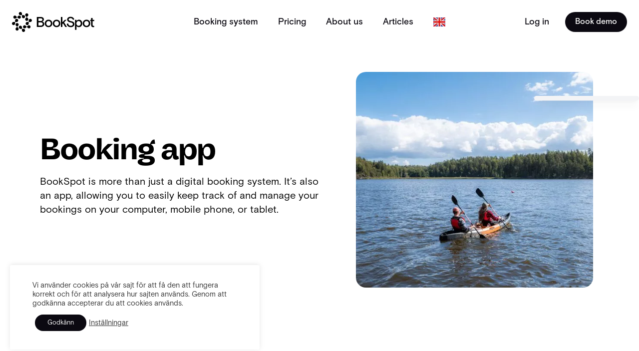

--- FILE ---
content_type: text/html; charset=UTF-8
request_url: https://bookspot.io/en/bookingsystem-app/
body_size: 23092
content:
<!doctype html>
<html lang="en-US">
  <head>
    <meta charset="utf-8">
    <meta name="viewport" content="width=device-width, initial-scale=1">
    <meta name='robots' content='index, follow, max-image-preview:large, max-snippet:-1, max-video-preview:-1' />
<link rel="alternate" hreflang="sv" href="https://bookspot.io/sv/bokingssystem-app/" />
<link rel="alternate" hreflang="en" href="https://bookspot.io/en/bookingsystem-app/" />
<link rel="alternate" hreflang="no" href="https://bookspot.io/no/bookingsystem-app/" />
<link rel="alternate" hreflang="x-default" href="https://bookspot.io/sv/bokingssystem-app/" />

<!-- Google Tag Manager by PYS -->
    <script data-cfasync="false" data-pagespeed-no-defer>
	    window.dataLayerPYS = window.dataLayerPYS || [];
	</script>
<!-- End Google Tag Manager by PYS -->
	<!-- This site is optimized with the Yoast SEO plugin v25.8 - https://yoast.com/wordpress/plugins/seo/ -->
	<title>The #1 booking app and system for activities and rentals - Bookspot</title>
<link crossorigin data-rocket-preconnect href="https://app.bookspot.io" rel="preconnect">
<link crossorigin data-rocket-preconnect href="https://www.googletagmanager.com" rel="preconnect">
<link crossorigin data-rocket-preconnect href="https://cdn.jsdelivr.net" rel="preconnect">
<link crossorigin data-rocket-preconnect href="https://img.upsales.com" rel="preconnect"><link rel="preload" data-rocket-preload as="image" href="https://bookspot.io/wp-content/webp-express/webp-images/uploads/2023/07/PST_0881-550x500.jpg.webp" fetchpriority="high">
	<meta name="description" content="BookSpot is more than a booking system. It&#039;s also an app, allowing you to manage your bookings on your computer, mobile or tablet. Read more" />
	<link rel="canonical" href="https://bookspot.io/en/bookingsystem-app/" />
	<meta property="og:locale" content="en_US" />
	<meta property="og:type" content="article" />
	<meta property="og:title" content="The #1 booking app and system for activities and rentals - Bookspot" />
	<meta property="og:description" content="BookSpot is more than a booking system. It&#039;s also an app, allowing you to manage your bookings on your computer, mobile or tablet. Read more" />
	<meta property="og:url" content="https://bookspot.io/en/bookingsystem-app/" />
	<meta property="og:site_name" content="Bookspot" />
	<meta property="article:publisher" content="https://www.facebook.com/bookspot.booking.system" />
	<meta property="article:modified_time" content="2024-06-04T12:20:04+00:00" />
	<meta property="og:image" content="https://bookspot.io/wp-content/uploads/2024/07/Avatar_flow-on-transparent.png" />
	<meta property="og:image:width" content="1671" />
	<meta property="og:image:height" content="1671" />
	<meta property="og:image:type" content="image/png" />
	<meta name="twitter:card" content="summary_large_image" />
	<script type="application/ld+json" class="yoast-schema-graph">{"@context":"https://schema.org","@graph":[{"@type":"WebPage","@id":"https://bookspot.io/en/bookingsystem-app/","url":"https://bookspot.io/en/bookingsystem-app/","name":"The #1 booking app and system for activities and rentals - Bookspot","isPartOf":{"@id":"/#website"},"datePublished":"2023-07-21T07:10:21+00:00","dateModified":"2024-06-04T12:20:04+00:00","description":"BookSpot is more than a booking system. It's also an app, allowing you to manage your bookings on your computer, mobile or tablet. Read more","breadcrumb":{"@id":"https://bookspot.io/en/bookingsystem-app/#breadcrumb"},"inLanguage":"en-US","potentialAction":[{"@type":"ReadAction","target":["https://bookspot.io/en/bookingsystem-app/"]}]},{"@type":"BreadcrumbList","@id":"https://bookspot.io/en/bookingsystem-app/#breadcrumb","itemListElement":[{"@type":"ListItem","position":1,"name":"Home","item":"https://bookspot.io/en/"},{"@type":"ListItem","position":2,"name":"Booking app"}]},{"@type":"WebSite","@id":"/#website","url":"/","name":"BookSpot","description":"Bokningssystem för aktiviteter","publisher":{"@id":"/#organization"},"potentialAction":[{"@type":"SearchAction","target":{"@type":"EntryPoint","urlTemplate":"/?s={search_term_string}"},"query-input":{"@type":"PropertyValueSpecification","valueRequired":true,"valueName":"search_term_string"}}],"inLanguage":"en-US"},{"@type":"Organization","@id":"/#organization","name":"BookSpot","url":"/","logo":{"@type":"ImageObject","inLanguage":"en-US","@id":"/#/schema/logo/image/","url":"https://bookspot.io/wp-content/uploads/2024/07/Symbol_flow.svg","contentUrl":"https://bookspot.io/wp-content/uploads/2024/07/Symbol_flow.svg","width":1,"height":1,"caption":"BookSpot"},"image":{"@id":"/#/schema/logo/image/"},"sameAs":["https://www.facebook.com/bookspot.booking.system"]}]}</script>
	<!-- / Yoast SEO plugin. -->


<script type='application/javascript'  id='pys-version-script'>console.log('PixelYourSite Free version 11.1.0');</script>
<link rel='dns-prefetch' href='//cdn.jsdelivr.net' />

<link rel="alternate" title="oEmbed (JSON)" type="application/json+oembed" href="https://bookspot.io/en/wp-json/oembed/1.0/embed?url=https%3A%2F%2Fbookspot.io%2Fen%2Fbookingsystem-app%2F" />
<link rel="alternate" title="oEmbed (XML)" type="text/xml+oembed" href="https://bookspot.io/en/wp-json/oembed/1.0/embed?url=https%3A%2F%2Fbookspot.io%2Fen%2Fbookingsystem-app%2F&#038;format=xml" />
		<style>
			.lazyload,
			.lazyloading {
				max-width: 100%;
			}
		</style>
		<style id='wp-img-auto-sizes-contain-inline-css'>
img:is([sizes=auto i],[sizes^="auto," i]){contain-intrinsic-size:3000px 1500px}
/*# sourceURL=wp-img-auto-sizes-contain-inline-css */
</style>
<style id='wp-emoji-styles-inline-css'>

	img.wp-smiley, img.emoji {
		display: inline !important;
		border: none !important;
		box-shadow: none !important;
		height: 1em !important;
		width: 1em !important;
		margin: 0 0.07em !important;
		vertical-align: -0.1em !important;
		background: none !important;
		padding: 0 !important;
	}
/*# sourceURL=wp-emoji-styles-inline-css */
</style>
<link rel='stylesheet' id='wp-block-library-css' href='https://bookspot.io/wp-includes/css/dist/block-library/style.min.css?ver=6.9' media='all' />
<style id='global-styles-inline-css'>
:root{--wp--preset--aspect-ratio--square: 1;--wp--preset--aspect-ratio--4-3: 4/3;--wp--preset--aspect-ratio--3-4: 3/4;--wp--preset--aspect-ratio--3-2: 3/2;--wp--preset--aspect-ratio--2-3: 2/3;--wp--preset--aspect-ratio--16-9: 16/9;--wp--preset--aspect-ratio--9-16: 9/16;--wp--preset--color--black: #000000;--wp--preset--color--cyan-bluish-gray: #abb8c3;--wp--preset--color--white: #ffffff;--wp--preset--color--pale-pink: #f78da7;--wp--preset--color--vivid-red: #cf2e2e;--wp--preset--color--luminous-vivid-orange: #ff6900;--wp--preset--color--luminous-vivid-amber: #fcb900;--wp--preset--color--light-green-cyan: #7bdcb5;--wp--preset--color--vivid-green-cyan: #00d084;--wp--preset--color--pale-cyan-blue: #8ed1fc;--wp--preset--color--vivid-cyan-blue: #0693e3;--wp--preset--color--vivid-purple: #9b51e0;--wp--preset--color--primary: #525ddc;--wp--preset--gradient--vivid-cyan-blue-to-vivid-purple: linear-gradient(135deg,rgb(6,147,227) 0%,rgb(155,81,224) 100%);--wp--preset--gradient--light-green-cyan-to-vivid-green-cyan: linear-gradient(135deg,rgb(122,220,180) 0%,rgb(0,208,130) 100%);--wp--preset--gradient--luminous-vivid-amber-to-luminous-vivid-orange: linear-gradient(135deg,rgb(252,185,0) 0%,rgb(255,105,0) 100%);--wp--preset--gradient--luminous-vivid-orange-to-vivid-red: linear-gradient(135deg,rgb(255,105,0) 0%,rgb(207,46,46) 100%);--wp--preset--gradient--very-light-gray-to-cyan-bluish-gray: linear-gradient(135deg,rgb(238,238,238) 0%,rgb(169,184,195) 100%);--wp--preset--gradient--cool-to-warm-spectrum: linear-gradient(135deg,rgb(74,234,220) 0%,rgb(151,120,209) 20%,rgb(207,42,186) 40%,rgb(238,44,130) 60%,rgb(251,105,98) 80%,rgb(254,248,76) 100%);--wp--preset--gradient--blush-light-purple: linear-gradient(135deg,rgb(255,206,236) 0%,rgb(152,150,240) 100%);--wp--preset--gradient--blush-bordeaux: linear-gradient(135deg,rgb(254,205,165) 0%,rgb(254,45,45) 50%,rgb(107,0,62) 100%);--wp--preset--gradient--luminous-dusk: linear-gradient(135deg,rgb(255,203,112) 0%,rgb(199,81,192) 50%,rgb(65,88,208) 100%);--wp--preset--gradient--pale-ocean: linear-gradient(135deg,rgb(255,245,203) 0%,rgb(182,227,212) 50%,rgb(51,167,181) 100%);--wp--preset--gradient--electric-grass: linear-gradient(135deg,rgb(202,248,128) 0%,rgb(113,206,126) 100%);--wp--preset--gradient--midnight: linear-gradient(135deg,rgb(2,3,129) 0%,rgb(40,116,252) 100%);--wp--preset--font-size--small: 13px;--wp--preset--font-size--medium: 20px;--wp--preset--font-size--large: 36px;--wp--preset--font-size--x-large: 42px;--wp--preset--spacing--20: 0.44rem;--wp--preset--spacing--30: 0.67rem;--wp--preset--spacing--40: 1rem;--wp--preset--spacing--50: 1.5rem;--wp--preset--spacing--60: 2.25rem;--wp--preset--spacing--70: 3.38rem;--wp--preset--spacing--80: 5.06rem;--wp--preset--shadow--natural: 6px 6px 9px rgba(0, 0, 0, 0.2);--wp--preset--shadow--deep: 12px 12px 50px rgba(0, 0, 0, 0.4);--wp--preset--shadow--sharp: 6px 6px 0px rgba(0, 0, 0, 0.2);--wp--preset--shadow--outlined: 6px 6px 0px -3px rgb(255, 255, 255), 6px 6px rgb(0, 0, 0);--wp--preset--shadow--crisp: 6px 6px 0px rgb(0, 0, 0);}:where(body) { margin: 0; }.wp-site-blocks > .alignleft { float: left; margin-right: 2em; }.wp-site-blocks > .alignright { float: right; margin-left: 2em; }.wp-site-blocks > .aligncenter { justify-content: center; margin-left: auto; margin-right: auto; }:where(.is-layout-flex){gap: 0.5em;}:where(.is-layout-grid){gap: 0.5em;}.is-layout-flow > .alignleft{float: left;margin-inline-start: 0;margin-inline-end: 2em;}.is-layout-flow > .alignright{float: right;margin-inline-start: 2em;margin-inline-end: 0;}.is-layout-flow > .aligncenter{margin-left: auto !important;margin-right: auto !important;}.is-layout-constrained > .alignleft{float: left;margin-inline-start: 0;margin-inline-end: 2em;}.is-layout-constrained > .alignright{float: right;margin-inline-start: 2em;margin-inline-end: 0;}.is-layout-constrained > .aligncenter{margin-left: auto !important;margin-right: auto !important;}.is-layout-constrained > :where(:not(.alignleft):not(.alignright):not(.alignfull)){margin-left: auto !important;margin-right: auto !important;}body .is-layout-flex{display: flex;}.is-layout-flex{flex-wrap: wrap;align-items: center;}.is-layout-flex > :is(*, div){margin: 0;}body .is-layout-grid{display: grid;}.is-layout-grid > :is(*, div){margin: 0;}body{padding-top: 0px;padding-right: 0px;padding-bottom: 0px;padding-left: 0px;}a:where(:not(.wp-element-button)){text-decoration: none;}:root :where(.wp-element-button, .wp-block-button__link){background-color: #32373c;border-width: 0;color: #fff;font-family: inherit;font-size: inherit;font-style: inherit;font-weight: inherit;letter-spacing: inherit;line-height: inherit;padding-top: calc(0.667em + 2px);padding-right: calc(1.333em + 2px);padding-bottom: calc(0.667em + 2px);padding-left: calc(1.333em + 2px);text-decoration: none;text-transform: inherit;}.has-black-color{color: var(--wp--preset--color--black) !important;}.has-cyan-bluish-gray-color{color: var(--wp--preset--color--cyan-bluish-gray) !important;}.has-white-color{color: var(--wp--preset--color--white) !important;}.has-pale-pink-color{color: var(--wp--preset--color--pale-pink) !important;}.has-vivid-red-color{color: var(--wp--preset--color--vivid-red) !important;}.has-luminous-vivid-orange-color{color: var(--wp--preset--color--luminous-vivid-orange) !important;}.has-luminous-vivid-amber-color{color: var(--wp--preset--color--luminous-vivid-amber) !important;}.has-light-green-cyan-color{color: var(--wp--preset--color--light-green-cyan) !important;}.has-vivid-green-cyan-color{color: var(--wp--preset--color--vivid-green-cyan) !important;}.has-pale-cyan-blue-color{color: var(--wp--preset--color--pale-cyan-blue) !important;}.has-vivid-cyan-blue-color{color: var(--wp--preset--color--vivid-cyan-blue) !important;}.has-vivid-purple-color{color: var(--wp--preset--color--vivid-purple) !important;}.has-primary-color{color: var(--wp--preset--color--primary) !important;}.has-black-background-color{background-color: var(--wp--preset--color--black) !important;}.has-cyan-bluish-gray-background-color{background-color: var(--wp--preset--color--cyan-bluish-gray) !important;}.has-white-background-color{background-color: var(--wp--preset--color--white) !important;}.has-pale-pink-background-color{background-color: var(--wp--preset--color--pale-pink) !important;}.has-vivid-red-background-color{background-color: var(--wp--preset--color--vivid-red) !important;}.has-luminous-vivid-orange-background-color{background-color: var(--wp--preset--color--luminous-vivid-orange) !important;}.has-luminous-vivid-amber-background-color{background-color: var(--wp--preset--color--luminous-vivid-amber) !important;}.has-light-green-cyan-background-color{background-color: var(--wp--preset--color--light-green-cyan) !important;}.has-vivid-green-cyan-background-color{background-color: var(--wp--preset--color--vivid-green-cyan) !important;}.has-pale-cyan-blue-background-color{background-color: var(--wp--preset--color--pale-cyan-blue) !important;}.has-vivid-cyan-blue-background-color{background-color: var(--wp--preset--color--vivid-cyan-blue) !important;}.has-vivid-purple-background-color{background-color: var(--wp--preset--color--vivid-purple) !important;}.has-primary-background-color{background-color: var(--wp--preset--color--primary) !important;}.has-black-border-color{border-color: var(--wp--preset--color--black) !important;}.has-cyan-bluish-gray-border-color{border-color: var(--wp--preset--color--cyan-bluish-gray) !important;}.has-white-border-color{border-color: var(--wp--preset--color--white) !important;}.has-pale-pink-border-color{border-color: var(--wp--preset--color--pale-pink) !important;}.has-vivid-red-border-color{border-color: var(--wp--preset--color--vivid-red) !important;}.has-luminous-vivid-orange-border-color{border-color: var(--wp--preset--color--luminous-vivid-orange) !important;}.has-luminous-vivid-amber-border-color{border-color: var(--wp--preset--color--luminous-vivid-amber) !important;}.has-light-green-cyan-border-color{border-color: var(--wp--preset--color--light-green-cyan) !important;}.has-vivid-green-cyan-border-color{border-color: var(--wp--preset--color--vivid-green-cyan) !important;}.has-pale-cyan-blue-border-color{border-color: var(--wp--preset--color--pale-cyan-blue) !important;}.has-vivid-cyan-blue-border-color{border-color: var(--wp--preset--color--vivid-cyan-blue) !important;}.has-vivid-purple-border-color{border-color: var(--wp--preset--color--vivid-purple) !important;}.has-primary-border-color{border-color: var(--wp--preset--color--primary) !important;}.has-vivid-cyan-blue-to-vivid-purple-gradient-background{background: var(--wp--preset--gradient--vivid-cyan-blue-to-vivid-purple) !important;}.has-light-green-cyan-to-vivid-green-cyan-gradient-background{background: var(--wp--preset--gradient--light-green-cyan-to-vivid-green-cyan) !important;}.has-luminous-vivid-amber-to-luminous-vivid-orange-gradient-background{background: var(--wp--preset--gradient--luminous-vivid-amber-to-luminous-vivid-orange) !important;}.has-luminous-vivid-orange-to-vivid-red-gradient-background{background: var(--wp--preset--gradient--luminous-vivid-orange-to-vivid-red) !important;}.has-very-light-gray-to-cyan-bluish-gray-gradient-background{background: var(--wp--preset--gradient--very-light-gray-to-cyan-bluish-gray) !important;}.has-cool-to-warm-spectrum-gradient-background{background: var(--wp--preset--gradient--cool-to-warm-spectrum) !important;}.has-blush-light-purple-gradient-background{background: var(--wp--preset--gradient--blush-light-purple) !important;}.has-blush-bordeaux-gradient-background{background: var(--wp--preset--gradient--blush-bordeaux) !important;}.has-luminous-dusk-gradient-background{background: var(--wp--preset--gradient--luminous-dusk) !important;}.has-pale-ocean-gradient-background{background: var(--wp--preset--gradient--pale-ocean) !important;}.has-electric-grass-gradient-background{background: var(--wp--preset--gradient--electric-grass) !important;}.has-midnight-gradient-background{background: var(--wp--preset--gradient--midnight) !important;}.has-small-font-size{font-size: var(--wp--preset--font-size--small) !important;}.has-medium-font-size{font-size: var(--wp--preset--font-size--medium) !important;}.has-large-font-size{font-size: var(--wp--preset--font-size--large) !important;}.has-x-large-font-size{font-size: var(--wp--preset--font-size--x-large) !important;}
/*# sourceURL=global-styles-inline-css */
</style>

<link rel='stylesheet' id='cookie-law-info-css' href='https://bookspot.io/wp-content/plugins/cookie-law-info/legacy/public/css/cookie-law-info-public.css?ver=3.3.4' media='all' />
<link rel='stylesheet' id='cookie-law-info-gdpr-css' href='https://bookspot.io/wp-content/plugins/cookie-law-info/legacy/public/css/cookie-law-info-gdpr.css?ver=3.3.4' media='all' />
<link rel='stylesheet' id='nbcpf-intlTelInput-style-css' href='https://bookspot.io/wp-content/plugins/country-phone-field-contact-form-7/assets/css/intlTelInput.min.css?ver=6.9' media='all' />
<link rel='stylesheet' id='nbcpf-countryFlag-style-css' href='https://bookspot.io/wp-content/plugins/country-phone-field-contact-form-7/assets/css/countrySelect.min.css?ver=6.9' media='all' />
<link rel='stylesheet' id='app/0-css' href='https://bookspot.io/wp-content/themes/bookspot.io/public/css/app.9e4d6b.css' media='all' />
<link rel='stylesheet' id='swiper-css' href='https://cdn.jsdelivr.net/npm/swiper@8/swiper-bundle.min.css' media='all' />
<script id="wpml-cookie-js-extra">
var wpml_cookies = {"wp-wpml_current_language":{"value":"en","expires":1,"path":"/"}};
var wpml_cookies = {"wp-wpml_current_language":{"value":"en","expires":1,"path":"/"}};
//# sourceURL=wpml-cookie-js-extra
</script>
<script src="https://bookspot.io/wp-content/plugins/sitepress-multilingual-cms/res/js/cookies/language-cookie.js?ver=481990" id="wpml-cookie-js" defer data-wp-strategy="defer"></script>
<script src="https://bookspot.io/wp-includes/js/jquery/jquery.min.js?ver=3.7.1" id="jquery-core-js"></script>
<script src="https://bookspot.io/wp-includes/js/jquery/jquery-migrate.min.js?ver=3.4.1" id="jquery-migrate-js"></script>
<script id="cookie-law-info-js-extra">
var Cli_Data = {"nn_cookie_ids":[],"cookielist":[],"non_necessary_cookies":[],"ccpaEnabled":"","ccpaRegionBased":"","ccpaBarEnabled":"","strictlyEnabled":["necessary","obligatoire"],"ccpaType":"gdpr","js_blocking":"1","custom_integration":"","triggerDomRefresh":"","secure_cookies":""};
var cli_cookiebar_settings = {"animate_speed_hide":"500","animate_speed_show":"500","background":"#FFF","border":"#b1a6a6c2","border_on":"","button_1_button_colour":"#61a229","button_1_button_hover":"#4e8221","button_1_link_colour":"#fff","button_1_as_button":"1","button_1_new_win":"","button_2_button_colour":"#333","button_2_button_hover":"#292929","button_2_link_colour":"#444","button_2_as_button":"","button_2_hidebar":"","button_3_button_colour":"#dedfe0","button_3_button_hover":"#b2b2b3","button_3_link_colour":"#333333","button_3_as_button":"1","button_3_new_win":"","button_4_button_colour":"#dedfe0","button_4_button_hover":"#b2b2b3","button_4_link_colour":"#333333","button_4_as_button":"","button_7_button_colour":"#0b0911","button_7_button_hover":"#09070e","button_7_link_colour":"#fff","button_7_as_button":"1","button_7_new_win":"","font_family":"inherit","header_fix":"","notify_animate_hide":"1","notify_animate_show":"","notify_div_id":"#cookie-law-info-bar","notify_position_horizontal":"right","notify_position_vertical":"bottom","scroll_close":"","scroll_close_reload":"","accept_close_reload":"","reject_close_reload":"","showagain_tab":"","showagain_background":"#fff","showagain_border":"#000","showagain_div_id":"#cookie-law-info-again","showagain_x_position":"100px","text":"#333333","show_once_yn":"","show_once":"10000","logging_on":"","as_popup":"","popup_overlay":"","bar_heading_text":"","cookie_bar_as":"popup","popup_showagain_position":"bottom-right","widget_position":"left"};
var log_object = {"ajax_url":"https://bookspot.io/wp-admin/admin-ajax.php"};
//# sourceURL=cookie-law-info-js-extra
</script>
<script src="https://bookspot.io/wp-content/plugins/cookie-law-info/legacy/public/js/cookie-law-info-public.js?ver=3.3.4" id="cookie-law-info-js"></script>
<script src="https://bookspot.io/wp-content/plugins/pixelyoursite/dist/scripts/jquery.bind-first-0.2.3.min.js?ver=6.9" id="jquery-bind-first-js"></script>
<script src="https://bookspot.io/wp-content/plugins/pixelyoursite/dist/scripts/js.cookie-2.1.3.min.js?ver=2.1.3" id="js-cookie-pys-js"></script>
<script src="https://bookspot.io/wp-content/plugins/pixelyoursite/dist/scripts/tld.min.js?ver=2.3.1" id="js-tld-js"></script>
<script id="pys-js-extra">
var pysOptions = {"staticEvents":{"facebook":{"init_event":[{"delay":0,"type":"static","ajaxFire":true,"name":"PageView","pixelIds":["284973709669653"],"eventID":"a80113ae-d772-4e3b-9ed9-5705701051b0","params":{"page_title":"Booking app","post_type":"page","post_id":5307,"plugin":"PixelYourSite","user_role":"guest","event_url":"bookspot.io/en/bookingsystem-app/"},"e_id":"init_event","ids":[],"hasTimeWindow":false,"timeWindow":0,"woo_order":"","edd_order":""}]}},"dynamicEvents":{"automatic_event_form":{"facebook":{"delay":0,"type":"dyn","name":"Form","pixelIds":["284973709669653"],"eventID":"3c47f801-0895-4952-934c-8ea016054bfc","params":{"page_title":"Booking app","post_type":"page","post_id":5307,"plugin":"PixelYourSite","user_role":"guest","event_url":"bookspot.io/en/bookingsystem-app/"},"e_id":"automatic_event_form","ids":[],"hasTimeWindow":false,"timeWindow":0,"woo_order":"","edd_order":""},"ga":{"delay":0,"type":"dyn","name":"Form","trackingIds":["G-KS7XRNV72H"],"eventID":"3c47f801-0895-4952-934c-8ea016054bfc","params":{"page_title":"Booking app","post_type":"page","post_id":5307,"plugin":"PixelYourSite","user_role":"guest","event_url":"bookspot.io/en/bookingsystem-app/"},"e_id":"automatic_event_form","ids":[],"hasTimeWindow":false,"timeWindow":0,"pixelIds":[],"woo_order":"","edd_order":""}},"automatic_event_download":{"facebook":{"delay":0,"type":"dyn","name":"Download","extensions":["","doc","exe","js","pdf","ppt","tgz","zip","xls"],"pixelIds":["284973709669653"],"eventID":"6571d32d-d4bd-41ff-b84a-a900f9dbd017","params":{"page_title":"Booking app","post_type":"page","post_id":5307,"plugin":"PixelYourSite","user_role":"guest","event_url":"bookspot.io/en/bookingsystem-app/"},"e_id":"automatic_event_download","ids":[],"hasTimeWindow":false,"timeWindow":0,"woo_order":"","edd_order":""},"ga":{"delay":0,"type":"dyn","name":"Download","extensions":["","doc","exe","js","pdf","ppt","tgz","zip","xls"],"trackingIds":["G-KS7XRNV72H"],"eventID":"6571d32d-d4bd-41ff-b84a-a900f9dbd017","params":{"page_title":"Booking app","post_type":"page","post_id":5307,"plugin":"PixelYourSite","user_role":"guest","event_url":"bookspot.io/en/bookingsystem-app/"},"e_id":"automatic_event_download","ids":[],"hasTimeWindow":false,"timeWindow":0,"pixelIds":[],"woo_order":"","edd_order":""}},"automatic_event_comment":{"facebook":{"delay":0,"type":"dyn","name":"Comment","pixelIds":["284973709669653"],"eventID":"20cf03f1-f309-4b9a-a52d-07903605fac8","params":{"page_title":"Booking app","post_type":"page","post_id":5307,"plugin":"PixelYourSite","user_role":"guest","event_url":"bookspot.io/en/bookingsystem-app/"},"e_id":"automatic_event_comment","ids":[],"hasTimeWindow":false,"timeWindow":0,"woo_order":"","edd_order":""},"ga":{"delay":0,"type":"dyn","name":"Comment","trackingIds":["G-KS7XRNV72H"],"eventID":"20cf03f1-f309-4b9a-a52d-07903605fac8","params":{"page_title":"Booking app","post_type":"page","post_id":5307,"plugin":"PixelYourSite","user_role":"guest","event_url":"bookspot.io/en/bookingsystem-app/"},"e_id":"automatic_event_comment","ids":[],"hasTimeWindow":false,"timeWindow":0,"pixelIds":[],"woo_order":"","edd_order":""}},"automatic_event_scroll":{"facebook":{"delay":0,"type":"dyn","name":"PageScroll","scroll_percent":30,"pixelIds":["284973709669653"],"eventID":"e066d4d0-3f9c-44ba-bf62-f68bfe2c22a7","params":{"page_title":"Booking app","post_type":"page","post_id":5307,"plugin":"PixelYourSite","user_role":"guest","event_url":"bookspot.io/en/bookingsystem-app/"},"e_id":"automatic_event_scroll","ids":[],"hasTimeWindow":false,"timeWindow":0,"woo_order":"","edd_order":""},"ga":{"delay":0,"type":"dyn","name":"PageScroll","scroll_percent":30,"trackingIds":["G-KS7XRNV72H"],"eventID":"e066d4d0-3f9c-44ba-bf62-f68bfe2c22a7","params":{"page_title":"Booking app","post_type":"page","post_id":5307,"plugin":"PixelYourSite","user_role":"guest","event_url":"bookspot.io/en/bookingsystem-app/"},"e_id":"automatic_event_scroll","ids":[],"hasTimeWindow":false,"timeWindow":0,"pixelIds":[],"woo_order":"","edd_order":""}},"automatic_event_time_on_page":{"facebook":{"delay":0,"type":"dyn","name":"TimeOnPage","time_on_page":30,"pixelIds":["284973709669653"],"eventID":"6e3e4001-7d9a-437b-8e77-7a9c3891b506","params":{"page_title":"Booking app","post_type":"page","post_id":5307,"plugin":"PixelYourSite","user_role":"guest","event_url":"bookspot.io/en/bookingsystem-app/"},"e_id":"automatic_event_time_on_page","ids":[],"hasTimeWindow":false,"timeWindow":0,"woo_order":"","edd_order":""},"ga":{"delay":0,"type":"dyn","name":"TimeOnPage","time_on_page":30,"trackingIds":["G-KS7XRNV72H"],"eventID":"6e3e4001-7d9a-437b-8e77-7a9c3891b506","params":{"page_title":"Booking app","post_type":"page","post_id":5307,"plugin":"PixelYourSite","user_role":"guest","event_url":"bookspot.io/en/bookingsystem-app/"},"e_id":"automatic_event_time_on_page","ids":[],"hasTimeWindow":false,"timeWindow":0,"pixelIds":[],"woo_order":"","edd_order":""}}},"triggerEvents":[],"triggerEventTypes":[],"facebook":{"pixelIds":["284973709669653"],"advancedMatching":[],"advancedMatchingEnabled":false,"removeMetadata":false,"wooVariableAsSimple":false,"serverApiEnabled":true,"wooCRSendFromServer":false,"send_external_id":null,"enabled_medical":false,"do_not_track_medical_param":["event_url","post_title","page_title","landing_page","content_name","categories","category_name","tags"],"meta_ldu":false},"ga":{"trackingIds":["G-KS7XRNV72H"],"commentEventEnabled":true,"downloadEnabled":true,"formEventEnabled":true,"crossDomainEnabled":false,"crossDomainAcceptIncoming":false,"crossDomainDomains":[],"isDebugEnabled":[],"serverContainerUrls":{"G-KS7XRNV72H":{"enable_server_container":"","server_container_url":"","transport_url":""}},"additionalConfig":{"G-KS7XRNV72H":{"first_party_collection":true}},"disableAdvertisingFeatures":false,"disableAdvertisingPersonalization":false,"wooVariableAsSimple":true,"custom_page_view_event":false},"debug":"","siteUrl":"https://bookspot.io","ajaxUrl":"https://bookspot.io/wp-admin/admin-ajax.php","ajax_event":"9da12c4d24","enable_remove_download_url_param":"1","cookie_duration":"7","last_visit_duration":"60","enable_success_send_form":"","ajaxForServerEvent":"1","ajaxForServerStaticEvent":"1","send_external_id":"1","external_id_expire":"180","track_cookie_for_subdomains":"1","google_consent_mode":"1","gdpr":{"ajax_enabled":true,"all_disabled_by_api":true,"facebook_disabled_by_api":false,"analytics_disabled_by_api":false,"google_ads_disabled_by_api":false,"pinterest_disabled_by_api":false,"bing_disabled_by_api":false,"externalID_disabled_by_api":false,"facebook_prior_consent_enabled":true,"analytics_prior_consent_enabled":true,"google_ads_prior_consent_enabled":null,"pinterest_prior_consent_enabled":true,"bing_prior_consent_enabled":true,"cookiebot_integration_enabled":false,"cookiebot_facebook_consent_category":"marketing","cookiebot_analytics_consent_category":"statistics","cookiebot_tiktok_consent_category":"marketing","cookiebot_google_ads_consent_category":"marketing","cookiebot_pinterest_consent_category":"marketing","cookiebot_bing_consent_category":"marketing","consent_magic_integration_enabled":false,"real_cookie_banner_integration_enabled":false,"cookie_notice_integration_enabled":false,"cookie_law_info_integration_enabled":true,"analytics_storage":{"enabled":true,"value":"granted","filter":false},"ad_storage":{"enabled":true,"value":"granted","filter":false},"ad_user_data":{"enabled":true,"value":"granted","filter":false},"ad_personalization":{"enabled":true,"value":"granted","filter":false}},"cookie":{"disabled_all_cookie":false,"disabled_start_session_cookie":false,"disabled_advanced_form_data_cookie":false,"disabled_landing_page_cookie":false,"disabled_first_visit_cookie":false,"disabled_trafficsource_cookie":false,"disabled_utmTerms_cookie":false,"disabled_utmId_cookie":false},"tracking_analytics":{"TrafficSource":"direct","TrafficLanding":"undefined","TrafficUtms":[],"TrafficUtmsId":[]},"GATags":{"ga_datalayer_type":"default","ga_datalayer_name":"dataLayerPYS"},"woo":{"enabled":false},"edd":{"enabled":false},"cache_bypass":"1768967304"};
//# sourceURL=pys-js-extra
</script>
<script src="https://bookspot.io/wp-content/plugins/pixelyoursite/dist/scripts/public.js?ver=11.1.0" id="pys-js"></script>
<link rel="https://api.w.org/" href="https://bookspot.io/en/wp-json/" /><link rel="alternate" title="JSON" type="application/json" href="https://bookspot.io/en/wp-json/wp/v2/pages/5307" /><link rel="EditURI" type="application/rsd+xml" title="RSD" href="https://bookspot.io/xmlrpc.php?rsd" />
<meta name="generator" content="WordPress 6.9" />
<link rel='shortlink' href='https://bookspot.io/en/?p=5307' />
<meta name="generator" content="WPML ver:4.8.1 stt:1,38,50;" />
<meta name="facebook-domain-verification" content="emta5g0a3e6x8pjlnlcyu3yfgnhrtb"><script>document.createElement( "picture" );if(!window.HTMLPictureElement && document.addEventListener) {window.addEventListener("DOMContentLoaded", function() {var s = document.createElement("script");s.src = "https://bookspot.io/wp-content/plugins/webp-express/js/picturefill.min.js";document.body.appendChild(s);});}</script>		<script>
			document.documentElement.className = document.documentElement.className.replace('no-js', 'js');
		</script>
				<style>
			.no-js img.lazyload {
				display: none;
			}

			figure.wp-block-image img.lazyloading {
				min-width: 150px;
			}

			.lazyload,
			.lazyloading {
				--smush-placeholder-width: 100px;
				--smush-placeholder-aspect-ratio: 1/1;
				width: var(--smush-image-width, var(--smush-placeholder-width)) !important;
				aspect-ratio: var(--smush-image-aspect-ratio, var(--smush-placeholder-aspect-ratio)) !important;
			}

						.lazyload, .lazyloading {
				opacity: 0;
			}

			.lazyloaded {
				opacity: 1;
				transition: opacity 400ms;
				transition-delay: 0ms;
			}

					</style>
		<script>(function(w,d,s,l,i){w[l]=w[l]||[];w[l].push({'gtm.start':
            new Date().getTime(),event:'gtm.js'});var f=d.getElementsByTagName(s)[0],
            j=d.createElement(s),dl=l!='dataLayer'?'&l='+l:'';j.async=true;j.src=
            'https://www.googletagmanager.com/gtm.js?id='+i+dl;f.parentNode.insertBefore(j,f);
        })(window,document,'script','dataLayer','GTM-5RZBM2V');</script><meta name='facebook-domain-verification' content='emta5g0a3e6x8pjlnlcyu3yfgnhrtb' /><link rel="icon" href="https://bookspot.io/wp-content/uploads/2022/09/cropped-Avatar_white-on-night-32x32.png" sizes="32x32" />
<link rel="icon" href="https://bookspot.io/wp-content/uploads/2022/09/cropped-Avatar_white-on-night-192x192.png" sizes="192x192" />
<link rel="apple-touch-icon" href="https://bookspot.io/wp-content/uploads/2022/09/cropped-Avatar_white-on-night-180x180.png" />
<meta name="msapplication-TileImage" content="https://bookspot.io/wp-content/uploads/2022/09/cropped-Avatar_white-on-night-270x270.png" />
<noscript><style id="rocket-lazyload-nojs-css">.rll-youtube-player, [data-lazy-src]{display:none !important;}</style></noscript>  <style id="rocket-lazyrender-inline-css">[data-wpr-lazyrender] {content-visibility: auto;}</style><meta name="generator" content="WP Rocket 3.19.4" data-wpr-features="wpr_lazyload_images wpr_preconnect_external_domains wpr_automatic_lazy_rendering wpr_oci wpr_image_dimensions wpr_preload_links wpr_desktop" /></head>

  <body class="wp-singular page-template-default page page-id-5307 wp-embed-responsive wp-theme-bookspotio bookingsystem-app">
    <noscript><iframe src='https://www.googletagmanager.com/ns.html?id=GTM-5RZBM2V' height='0' width='0' style='display:none;visibility:hidden'></iframe></noscript>    
    <div  id="app" class="overflow-hidden">
      <script>
    const APP_ID = "db236aa60c2c568ffe4d17c91c13550a9c859ef0724d44d6dcbcb61aa66b5f7a";
    var w=window;var d=document;var l=function(){var s=d.createElement("script");s.type="text/javascript";s.async=true;s.src="https://app.bookspot.io/widget/widget.js";if(document.querySelectorAll('[src="' + s.src + '"]').length == 0){var x=d.getElementsByTagName("script")[0];x.parentNode.insertBefore(s, x);}};if(w.attachEvent){w.attachEvent("onload",l);}else{w.addEventListener("load",l,false);}
</script>

<a class="sr-only focus:not-sr-only" href="#main">
    Skip to content
</a>

<header
    class="w-full fixed top-0 z-[9999]"
    x-data="{
        scrolled: false,
        mobileMenu: false,
        hasInitialized: false
    }"
    @scroll.window="scrolled = window.scrollY > 90"
>
    <div
        class="transition-all duration-500 ease-in-out"
        :class="{'bg-white shadow-lg': scrolled }"
    >
        <div class="relative bs-container">
            <div
                class="
                    flex
                    items-center
                    justify-between
                    py-6
                    px-6
                    lg:justify-start
                    lg:space-x-10
                    transition-all duration-500 ease-in-out
                "
            >
                                    <div class="flex justify-start lg:w-0 lg:flex-1 z-10">
                        <a href="https://bookspot.io/en/">
                            <span class="sr-only">BookSpot</span>
                            <picture>
                                <source srcset="https://bookspot.io/wp-content/uploads/2022/09/Logo_night.svg" type="image/webp">
                                <source srcset="https://bookspot.io/wp-content/uploads/2022/09/Logo_night.svg" type="image/jpeg">
                                <img src="https://bookspot.io/wp-content/uploads/2022/09/Logo_night.svg" alt="BookSpot" class="w-auto h-10">
                            </picture>
                        </a>
                    </div>
                
                
                <div class="lg:hidden">
                    <button
                        type="button"
                        class="
                            text-bs-night
                            w-11
                            h-11
                            relative
                            focus:outline-none
                            inline-flex
                            items-center
                            justify-center
                            z-10
                        "
                        @click="mobileMenu = !mobileMenu"
                    >
                        <span class="sr-only">Open main menu</span>
                        <div class="block w-5 absolute left-1/2 top-1/2 transform -translate-x-1/2 -translate-y-1/2">
                            <span
                                aria-hidden="true"
                                class="block absolute h-[2.5px] w-[25px] bg-current transform transition duration-200 ease-in-out rounded-full"
                                :class="{
                                    'rotate-45': mobileMenu,
                                    ' -translate-y-1.5': !mobileMenu
                                }"
                            ></span>
                            <span
                                aria-hidden="true"
                                class="block absolute h-[2.5px] w-[25px] bg-current transform transition duration-200 ease-in-out rounded-full"
                                :class="{'opacity-0': mobileMenu } "
                            ></span>
                            <span
                                aria-hidden="true"
                                class="block absolute h-[2.5px] w-[25px] bg-current transform transition duration-200 ease-in-out rounded-full"
                                :class="{'-rotate-45': mobileMenu, ' translate-y-1.5': !mobileMenu}"
                            ></span>
                        </div>
                    </button>
                </div>

                <nav class="hidden space-x-10 lg:flex">
                                                                                                        <div
                                    class="relative space-x-10"
                                    x-data="{
                                        open: Array(4).fill(false),
                                        closeDropdown(index) {
                                            this.open[index] = false;
                                        },
                                        openDropdown(index) {
                                            this.open.forEach((_, i) => {
                                                if (i !== index) {
                                                    this.open[i] = false;
                                                }
                                            });

                                            this.open[index] = true;
                                        }
                                    }"
                                    x-on:mouseenter="openDropdown(0)"
                                    x-on:mouseleave="closeDropdown(0)"
                                >
                                    <a
                                        href="https://bookspot.io/en/bookingsystem/"
                                        class="bs-link-night font-semibold"
                                    >
                                        Booking system
                                    </a>

                                    <div
                                        class="
                                            absolute
                                            top-[20px]
                                            z-10
                                            -ml-4
                                            mt-3
                                            w-screen
                                            max-w-[900px]
                                            transform
                                            px-2
                                            sm:px-0
                                            lg:left-1/2
                                            lg:ml-0
                                            lg:-translate-x-1/2
                                        "
                                        x-show="open[0]"
                                        x-ref="panel"
                                        x-cloak
                                        x-transition:enter="transition ease-out duration-200"
                                        x-transition:enter-start="opacity-0 translate-y-1"
                                        x-transition:enter-end="opacity-100 translate-y-0"
                                        x-transition:leave="transition ease-in duration-150"
                                        x-transition:leave-start="opacity-100 translate-y-0"
                                        x-transition:leave-end="opacity-0 translate-y-1"
                                        x-init="hasInitialized = true"
                                    >
                                        <div class="overflow-hidden rounded-lg shadow-lg ring-1 ring-black ring-opacity-5">
                                            <div class="
                                                relative
                                                grid
                                                grid-cols-2
                                                gap-6
                                                bg-white
                                                px-5
                                                py-6
                                                sm:gap-8
                                                sm:p-8
                                            ">
                                                                                                    <div>
                                                                                                                    <a
                                                                href="https://bookspot.io/en/bookingsystem-activities/"
                                                                class="
                                                                    
                                                                    flex
                                                                    items-start
                                                                    rounded-lg
                                                                    p-3
                                                                    hover:bg-gray-50
                                                                "
                                                            >
                                                                                                                                    <picture><source data-lazy-srcset="https://bookspot.io/wp-content/webp-express/webp-images/uploads/2022/09/run.png.webp" type="image/webp"><img class="max-w-[24px] webpexpress-processed" src="data:image/svg+xml,%3Csvg%20xmlns='http://www.w3.org/2000/svg'%20viewBox='0%200%200%200'%3E%3C/svg%3E" alt="" data-lazy-src="https://bookspot.io/wp-content/uploads/2022/09/run.png"><noscript><img class="max-w-[24px] webpexpress-processed" src="https://bookspot.io/wp-content/uploads/2022/09/run.png" alt=""></noscript></picture>
                                                                
                                                                <div class="ml-4">
                                                                    <p class="mb-0 text-base font-semibold text-gray-900">Activities</p>

                                                                                                                                            <p class="mt-1 mb-0 text-sm text-gray-500">
                                                                            Booking system for activities
                                                                        </p>
                                                                                                                                    </div>
                                                            </a>
                                                                                                                    <a
                                                                href="https://bookspot.io/en/bookingsystem-rentals/"
                                                                class="
                                                                    
                                                                    flex
                                                                    items-start
                                                                    rounded-lg
                                                                    p-3
                                                                    hover:bg-gray-50
                                                                "
                                                            >
                                                                                                                                    <picture><source data-lazy-srcset="https://bookspot.io/wp-content/webp-express/webp-images/uploads/2022/09/swap.png.webp" type="image/webp"><img class="max-w-[24px] webpexpress-processed" src="data:image/svg+xml,%3Csvg%20xmlns='http://www.w3.org/2000/svg'%20viewBox='0%200%200%200'%3E%3C/svg%3E" alt="" data-lazy-src="https://bookspot.io/wp-content/uploads/2022/09/swap.png"><noscript><img class="max-w-[24px] webpexpress-processed" src="https://bookspot.io/wp-content/uploads/2022/09/swap.png" alt=""></noscript></picture>
                                                                
                                                                <div class="ml-4">
                                                                    <p class="mb-0 text-base font-semibold text-gray-900">Rentals</p>

                                                                                                                                            <p class="mt-1 mb-0 text-sm text-gray-500">
                                                                            Booking system for rentals
                                                                        </p>
                                                                                                                                    </div>
                                                            </a>
                                                                                                                    <a
                                                                href="https://bookspot.io/en/bookingsystem-camping/"
                                                                class="
                                                                    
                                                                    flex
                                                                    items-start
                                                                    rounded-lg
                                                                    p-3
                                                                    hover:bg-gray-50
                                                                "
                                                            >
                                                                                                                                    <img width="1000" height="1000" class="max-w-[24px]" src="data:image/svg+xml,%3Csvg%20xmlns='http://www.w3.org/2000/svg'%20viewBox='0%200%201000%201000'%3E%3C/svg%3E" alt="" data-lazy-src="https://bookspot.io/wp-content/uploads/2022/09/156109ab38dc8759a84319bbca20d49a.svg"><noscript><img width="1000" height="1000" class="max-w-[24px]" src="https://bookspot.io/wp-content/uploads/2022/09/156109ab38dc8759a84319bbca20d49a.svg" alt=""></noscript>
                                                                
                                                                <div class="ml-4">
                                                                    <p class="mb-0 text-base font-semibold text-gray-900">Campsites</p>

                                                                                                                                            <p class="mt-1 mb-0 text-sm text-gray-500">
                                                                            Booking system for campsites and accomodation
                                                                        </p>
                                                                                                                                    </div>
                                                            </a>
                                                                                                                    <a
                                                                href="https://bookspot.io/en/bookingsystem-glamping/"
                                                                class="
                                                                    
                                                                    flex
                                                                    items-start
                                                                    rounded-lg
                                                                    p-3
                                                                    hover:bg-gray-50
                                                                "
                                                            >
                                                                                                                                    <img width="1000" height="1000" class="max-w-[24px]" src="data:image/svg+xml,%3Csvg%20xmlns='http://www.w3.org/2000/svg'%20viewBox='0%200%201000%201000'%3E%3C/svg%3E" alt="" data-lazy-src="https://bookspot.io/wp-content/uploads/2022/09/156109ab38dc8759a84319bbca20d49a.svg"><noscript><img width="1000" height="1000" class="max-w-[24px]" src="https://bookspot.io/wp-content/uploads/2022/09/156109ab38dc8759a84319bbca20d49a.svg" alt=""></noscript>
                                                                
                                                                <div class="ml-4">
                                                                    <p class="mb-0 text-base font-semibold text-gray-900">Glamping</p>

                                                                                                                                            <p class="mt-1 mb-0 text-sm text-gray-500">
                                                                            Booking system for glamping
                                                                        </p>
                                                                                                                                    </div>
                                                            </a>
                                                                                                                    <a
                                                                href="https://bookspot.io/en/bookingsystem-kayaks-canoes/"
                                                                class="
                                                                    
                                                                    flex
                                                                    items-start
                                                                    rounded-lg
                                                                    p-3
                                                                    hover:bg-gray-50
                                                                "
                                                            >
                                                                                                                                    <img width="1000" height="1000" class="max-w-[24px]" src="data:image/svg+xml,%3Csvg%20xmlns='http://www.w3.org/2000/svg'%20viewBox='0%200%201000%201000'%3E%3C/svg%3E" alt="" data-lazy-src="https://bookspot.io/wp-content/uploads/2022/09/bd416526caec6109f5c8988cce373a7c.svg"><noscript><img width="1000" height="1000" class="max-w-[24px]" src="https://bookspot.io/wp-content/uploads/2022/09/bd416526caec6109f5c8988cce373a7c.svg" alt=""></noscript>
                                                                
                                                                <div class="ml-4">
                                                                    <p class="mb-0 text-base font-semibold text-gray-900">Kayak and Canoe</p>

                                                                                                                                            <p class="mt-1 mb-0 text-sm text-gray-500">
                                                                            Booking system for kayak and canoe
                                                                        </p>
                                                                                                                                    </div>
                                                            </a>
                                                                                                            </div>
                                                                                                    <div>
                                                                                                                    <a
                                                                href="https://bookspot.io/en/bookingsystem-trail-riding/"
                                                                class="
                                                                    
                                                                    flex
                                                                    items-start
                                                                    rounded-lg
                                                                    p-3
                                                                    hover:bg-gray-50
                                                                "
                                                            >
                                                                                                                                    <picture><source data-lazy-srcset="https://bookspot.io/wp-content/webp-express/webp-images/uploads/2023/11/horses.png.webp" type="image/webp"><img class="max-w-[24px] webpexpress-processed" src="data:image/svg+xml,%3Csvg%20xmlns='http://www.w3.org/2000/svg'%20viewBox='0%200%200%200'%3E%3C/svg%3E" alt="" data-lazy-src="https://bookspot.io/wp-content/uploads/2023/11/horses.png"><noscript><img class="max-w-[24px] webpexpress-processed" src="https://bookspot.io/wp-content/uploads/2023/11/horses.png" alt=""></noscript></picture>
                                                                
                                                                <div class="ml-4">
                                                                    <p class="mb-0 text-base font-semibold text-gray-900">Trail riding</p>

                                                                                                                                            <p class="mt-1 mb-0 text-sm text-gray-500">
                                                                            Booking system for trail riding tours
                                                                        </p>
                                                                                                                                    </div>
                                                            </a>
                                                                                                                    <a
                                                                href="https://bookspot.io/en/bookingsystem-mountainbike/"
                                                                class="
                                                                    
                                                                    flex
                                                                    items-start
                                                                    rounded-lg
                                                                    p-3
                                                                    hover:bg-gray-50
                                                                "
                                                            >
                                                                                                                                    <picture><source data-lazy-srcset="https://bookspot.io/wp-content/webp-express/webp-images/uploads/2023/11/bicycle.png.webp" type="image/webp"><img class="max-w-[24px] webpexpress-processed" src="data:image/svg+xml,%3Csvg%20xmlns='http://www.w3.org/2000/svg'%20viewBox='0%200%200%200'%3E%3C/svg%3E" alt="" data-lazy-src="https://bookspot.io/wp-content/uploads/2023/11/bicycle.png"><noscript><img class="max-w-[24px] webpexpress-processed" src="https://bookspot.io/wp-content/uploads/2023/11/bicycle.png" alt=""></noscript></picture>
                                                                
                                                                <div class="ml-4">
                                                                    <p class="mb-0 text-base font-semibold text-gray-900">Mountainbike</p>

                                                                                                                                            <p class="mt-1 mb-0 text-sm text-gray-500">
                                                                            Booking system for MTB rentals and tours
                                                                        </p>
                                                                                                                                    </div>
                                                            </a>
                                                                                                                    <a
                                                                href="https://bookspot.io/en/bookingsystem-high-ropes-courses/"
                                                                class="
                                                                    
                                                                    flex
                                                                    items-start
                                                                    rounded-lg
                                                                    p-3
                                                                    hover:bg-gray-50
                                                                "
                                                            >
                                                                                                                                    <picture><source data-lazy-srcset="https://bookspot.io/wp-content/webp-express/webp-images/uploads/2023/11/professional.png.webp" type="image/webp"><img class="max-w-[24px] webpexpress-processed" src="data:image/svg+xml,%3Csvg%20xmlns='http://www.w3.org/2000/svg'%20viewBox='0%200%200%200'%3E%3C/svg%3E" alt="" data-lazy-src="https://bookspot.io/wp-content/uploads/2023/11/professional.png"><noscript><img class="max-w-[24px] webpexpress-processed" src="https://bookspot.io/wp-content/uploads/2023/11/professional.png" alt=""></noscript></picture>
                                                                
                                                                <div class="ml-4">
                                                                    <p class="mb-0 text-base font-semibold text-gray-900">High ropes courses</p>

                                                                                                                                            <p class="mt-1 mb-0 text-sm text-gray-500">
                                                                            Booking system for high ropes courses
                                                                        </p>
                                                                                                                                    </div>
                                                            </a>
                                                                                                                    <a
                                                                href="https://bookspot.io/en/bookingsystem-dog-sledding/"
                                                                class="
                                                                    
                                                                    flex
                                                                    items-start
                                                                    rounded-lg
                                                                    p-3
                                                                    hover:bg-gray-50
                                                                "
                                                            >
                                                                                                                                    <picture><source data-lazy-srcset="https://bookspot.io/wp-content/webp-express/webp-images/uploads/2023/11/dog-sled.png.webp" type="image/webp"><img class="max-w-[24px] webpexpress-processed" src="data:image/svg+xml,%3Csvg%20xmlns='http://www.w3.org/2000/svg'%20viewBox='0%200%200%200'%3E%3C/svg%3E" alt="" data-lazy-src="https://bookspot.io/wp-content/uploads/2023/11/dog-sled.png"><noscript><img class="max-w-[24px] webpexpress-processed" src="https://bookspot.io/wp-content/uploads/2023/11/dog-sled.png" alt=""></noscript></picture>
                                                                
                                                                <div class="ml-4">
                                                                    <p class="mb-0 text-base font-semibold text-gray-900">Dog sledding</p>

                                                                                                                                            <p class="mt-1 mb-0 text-sm text-gray-500">
                                                                            Booking system for dog sledding providers
                                                                        </p>
                                                                                                                                    </div>
                                                            </a>
                                                                                                                    <a
                                                                href="https://bookspot.io/en/bookingsystem-snowmobile/"
                                                                class="
                                                                    
                                                                    flex
                                                                    items-start
                                                                    rounded-lg
                                                                    p-3
                                                                    hover:bg-gray-50
                                                                "
                                                            >
                                                                                                                                    <picture><source data-lazy-srcset="https://bookspot.io/wp-content/webp-express/webp-images/uploads/2023/11/snowmobile.png.webp" type="image/webp"><img class="max-w-[24px] webpexpress-processed" src="data:image/svg+xml,%3Csvg%20xmlns='http://www.w3.org/2000/svg'%20viewBox='0%200%200%200'%3E%3C/svg%3E" alt="" data-lazy-src="https://bookspot.io/wp-content/uploads/2023/11/snowmobile.png"><noscript><img class="max-w-[24px] webpexpress-processed" src="https://bookspot.io/wp-content/uploads/2023/11/snowmobile.png" alt=""></noscript></picture>
                                                                
                                                                <div class="ml-4">
                                                                    <p class="mb-0 text-base font-semibold text-gray-900">Snowmobile</p>

                                                                                                                                            <p class="mt-1 mb-0 text-sm text-gray-500">
                                                                            Booking system for snowmobile activities
                                                                        </p>
                                                                                                                                    </div>
                                                            </a>
                                                                                                            </div>
                                                                                            </div>
                                        </div>
                                    </div>
                                </div>
                                                                                                                <a
                                    href="https://bookspot.io/en/pricing/"
                                    class="bs-link-night font-semibold"
                                >
                                    Pricing
                                </a>
                                                                                                                <a
                                    href="https://bookspot.io/en/about-us/"
                                    class="bs-link-night font-semibold"
                                >
                                    About us
                                </a>
                                                                                                                <div
                                    class="relative space-x-10"
                                    x-data="{
                                        open: Array(4).fill(false),
                                        closeDropdown(index) {
                                            this.open[index] = false;
                                        },
                                        openDropdown(index) {
                                            this.open.forEach((_, i) => {
                                                if (i !== index) {
                                                    this.open[i] = false;
                                                }
                                            });

                                            this.open[index] = true;
                                        }
                                    }"
                                    x-on:mouseenter="openDropdown(3)"
                                    x-on:mouseleave="closeDropdown(3)"
                                >
                                    <a
                                        href="#"
                                        class="bs-link-night font-semibold"
                                    >
                                        Articles
                                    </a>

                                    <div
                                        class="
                                            absolute
                                            top-[20px]
                                            z-10
                                            -ml-4
                                            mt-3
                                            w-screen
                                            max-w-[450px]
                                            transform
                                            px-2
                                            sm:px-0
                                            lg:left-1/2
                                            lg:ml-0
                                            lg:-translate-x-1/2
                                        "
                                        x-show="open[3]"
                                        x-ref="panel"
                                        x-cloak
                                        x-transition:enter="transition ease-out duration-200"
                                        x-transition:enter-start="opacity-0 translate-y-1"
                                        x-transition:enter-end="opacity-100 translate-y-0"
                                        x-transition:leave="transition ease-in duration-150"
                                        x-transition:leave-start="opacity-100 translate-y-0"
                                        x-transition:leave-end="opacity-0 translate-y-1"
                                        x-init="hasInitialized = true"
                                    >
                                        <div class="overflow-hidden rounded-lg shadow-lg ring-1 ring-black ring-opacity-5">
                                            <div class="
                                                relative
                                                grid
                                                grid-cols-1
                                                gap-6
                                                bg-white
                                                px-5
                                                py-6
                                                sm:gap-8
                                                sm:p-8
                                            ">
                                                                                                    <div>
                                                                                                                    <a
                                                                href="https://help.bookspot.io/en/"
                                                                class="
                                                                    -m-3
                                                                    flex
                                                                    items-start
                                                                    rounded-lg
                                                                    p-3
                                                                    hover:bg-gray-50
                                                                "
                                                            >
                                                                                                                                    <picture><source data-lazy-srcset="https://bookspot.io/wp-content/webp-express/webp-images/uploads/2023/06/lifebouy.png.webp" type="image/webp"><img class="max-w-[24px] webpexpress-processed" src="data:image/svg+xml,%3Csvg%20xmlns='http://www.w3.org/2000/svg'%20viewBox='0%200%200%200'%3E%3C/svg%3E" alt="" data-lazy-src="https://bookspot.io/wp-content/uploads/2023/06/lifebouy.png"><noscript><img class="max-w-[24px] webpexpress-processed" src="https://bookspot.io/wp-content/uploads/2023/06/lifebouy.png" alt=""></noscript></picture>
                                                                
                                                                <div class="ml-4">
                                                                    <p class="mb-0 text-base font-semibold text-gray-900">Knowledge base</p>

                                                                                                                                            <p class="mt-1 mb-0 text-sm text-gray-500">
                                                                            Learn how to use BookSpot
                                                                        </p>
                                                                                                                                    </div>
                                                            </a>
                                                                                                            </div>
                                                                                                    <div>
                                                                                                                    <a
                                                                href="https://bookspot.io/en/blog/"
                                                                class="
                                                                    -m-3
                                                                    flex
                                                                    items-start
                                                                    rounded-lg
                                                                    p-3
                                                                    hover:bg-gray-50
                                                                "
                                                            >
                                                                                                                                    <picture><source data-lazy-srcset="https://bookspot.io/wp-content/webp-express/webp-images/uploads/2023/06/newspaper.png.webp" type="image/webp"><img class="max-w-[24px] webpexpress-processed" src="data:image/svg+xml,%3Csvg%20xmlns='http://www.w3.org/2000/svg'%20viewBox='0%200%200%200'%3E%3C/svg%3E" alt="" data-lazy-src="https://bookspot.io/wp-content/uploads/2023/06/newspaper.png"><noscript><img class="max-w-[24px] webpexpress-processed" src="https://bookspot.io/wp-content/uploads/2023/06/newspaper.png" alt=""></noscript></picture>
                                                                
                                                                <div class="ml-4">
                                                                    <p class="mb-0 text-base font-semibold text-gray-900">Blog</p>

                                                                                                                                            <p class="mt-1 mb-0 text-sm text-gray-500">
                                                                            Explore our blog with news and guides
                                                                        </p>
                                                                                                                                    </div>
                                                            </a>
                                                                                                            </div>
                                                                                            </div>
                                        </div>
                                    </div>
                                </div>
                                                    
                        <div
    class="flex justify-center items-center"
    x-data="{
        switcher: Object.assign({&quot;langs&quot;:[{&quot;label&quot;:&quot;English&quot;,&quot;lang&quot;:&quot;EN&quot;,&quot;flag&quot;:&quot;https:\/\/bookspot.io\/wp-content\/uploads\/flags\/converted_image_2.jpg&quot;,&quot;url&quot;:&quot;https:\/\/bookspot.io\/en\/bookingsystem-app\/&quot;},{&quot;label&quot;:&quot;Norsk bokm\u00e5l&quot;,&quot;lang&quot;:&quot;NO&quot;,&quot;flag&quot;:&quot;https:\/\/bookspot.io\/wp-content\/uploads\/flags\/image.svg&quot;,&quot;url&quot;:&quot;https:\/\/bookspot.io\/no\/bookingsystem-app\/&quot;},{&quot;label&quot;:&quot;Svenska&quot;,&quot;lang&quot;:&quot;SV&quot;,&quot;flag&quot;:&quot;https:\/\/bookspot.io\/wp-content\/uploads\/flags\/image (1).svg&quot;,&quot;url&quot;:&quot;https:\/\/bookspot.io\/sv\/bokingssystem-app\/&quot;}],&quot;active&quot;:{&quot;code&quot;:&quot;en&quot;,&quot;id&quot;:&quot;1&quot;,&quot;native_name&quot;:&quot;English&quot;,&quot;major&quot;:&quot;1&quot;,&quot;active&quot;:&quot;1&quot;,&quot;default_locale&quot;:&quot;en_US&quot;,&quot;encode_url&quot;:&quot;0&quot;,&quot;tag&quot;:&quot;en&quot;,&quot;missing&quot;:0,&quot;translated_name&quot;:&quot;English&quot;,&quot;url&quot;:&quot;https:\/\/bookspot.io\/en\/bookingsystem-app\/&quot;,&quot;country_flag_url&quot;:&quot;https:\/\/bookspot.io\/wp-content\/uploads\/flags\/converted_image_2.jpg&quot;,&quot;language_code&quot;:&quot;en&quot;,&quot;flag&quot;:&quot;https:\/\/bookspot.io\/wp-content\/uploads\/flags\/converted_image_2.jpg&quot;}}),
        menuToggle: false,
        open: false,
        closeDropdown() {
            this.open = false;
        },
        openDropdown() {
            this.open = true;
        }
    }"
>
    <div class="relative">
        <div
            class="relative cursor-pointer"
            x-on:mouseenter="openDropdown()"
            x-on:mouseleave="closeDropdown()"
        >
            <img class="w-6" :src="switcher.active['flag']" />
            <i class="mdi mdi-chevron-down"></i>

            <div
                class="
                    absolute
                    top-[20px]
                    z-10
                    mt-2
                    -ml-4
                    w-48
                    transform
                    px-2
                    sm:px-0
                    lg:left-1/2
                    lg:ml-0
                    lg:-translate-x-1/2
            "
                x-show="open"
                x-transition:enter="transition ease-out duration-200"
                x-transition:enter-start="opacity-0 translate-y-1"
                x-transition:enter-end="opacity-100 translate-y-0"
                x-transition:leave="transition ease-in duration-150"
                x-transition:leave-start="opacity-100 translate-y-0"
                x-transition:leave-end="opacity-0 translate-y-1"
            >
                <div class="overflow-hidden rounded-lg shadow-lg ring-1 ring-black ring-opacity-5 relative bg-white">
                    <template x-for="(item, index) in switcher.langs">
                        <div class="p-0">
                            <a
                                :href="item.url"
                                class="flex p-3 hover:bg-gray-50 transition-colors duration-100"
                            >
                                <img class="w-8 inline-block pr-2 self-center" :src="item.flag" />
                                <span class="text-sm" x-text="item.label"></span>
                            </a>
                        </div>
                    </template>
                </div>
            </div>
        </div>
    </div>
</div>
                                    </nav>

                <div class="hidden items-center justify-end lg:flex lg:flex-1 lg:w-0">
                                            <a href="https://app.bookspot.io/login?locale=en" class="bs-link-night font-semibold">
                            Log in
                        </a>
                    
                                            <a
                            href="https://bookspot.io/en/book-demo/"
                            class="
                                ml-8
                                inline-flex
                                items-center
                                justify-center
                                whitespace-nowrap
                                rounded-full
                                bg-bs-night
                                hover:bg-bs-night/90
                                px-5 py-2
                                text-white
                                shadow-sm
                                transition-all
                                duration-1000
                                group
                                font-semibold
                            "
                            :class="{ 'button-gradient-animate': scrolled }"
                        >
                            Book demo
                        </a>
                                    </div>
            </div>
        </div>

        <div
    class="
        absolute
        inset-x-0
        top-[96px]
        origin-top-right
        transform
        transition
        lg:hidden
        overflow-auto
        h-screen
        pb-[96px]
    "
    x-show="mobileMenu"
    @click.away="mobileMenu = false"
    x-transition:enter="duration-200 ease-out"
    x-transition:enter-start="opacity-0"
    x-transition:enter-end="opacity-100"
    x-transition:leave="duration-150 ease-in"
    x-transition:leave-start="opacity-100"
    x-transition:leave-end="opacity-0"
>
    <div class="divide-y-2 divide-gray-50 rounded-bl-lg rounded-br-lg bg-white shadow-lg ring-1 ring-black ring-opacity-5">
        <div class="px-6 pt-6 pb-6">
            <div class="mt-6">
                <nav
                    class="grid gap-y-8"
                    x-data="{
                        open: Array(4).fill(false),
                        toggleDropdown(index) {
                            this.open[index] = !this.open[index];
                        }
                    }"
                >
                    <div class="flex justify-start">
                        <div
    class="flex justify-center items-center"
    x-data="{
        switcher: Object.assign({&quot;langs&quot;:[{&quot;label&quot;:&quot;English&quot;,&quot;lang&quot;:&quot;EN&quot;,&quot;flag&quot;:&quot;https:\/\/bookspot.io\/wp-content\/uploads\/flags\/converted_image_2.jpg&quot;,&quot;url&quot;:&quot;https:\/\/bookspot.io\/en\/bookingsystem-app\/&quot;},{&quot;label&quot;:&quot;Norsk bokm\u00e5l&quot;,&quot;lang&quot;:&quot;NO&quot;,&quot;flag&quot;:&quot;https:\/\/bookspot.io\/wp-content\/uploads\/flags\/image.svg&quot;,&quot;url&quot;:&quot;https:\/\/bookspot.io\/no\/bookingsystem-app\/&quot;},{&quot;label&quot;:&quot;Svenska&quot;,&quot;lang&quot;:&quot;SV&quot;,&quot;flag&quot;:&quot;https:\/\/bookspot.io\/wp-content\/uploads\/flags\/image (1).svg&quot;,&quot;url&quot;:&quot;https:\/\/bookspot.io\/sv\/bokingssystem-app\/&quot;}],&quot;active&quot;:{&quot;code&quot;:&quot;en&quot;,&quot;id&quot;:&quot;1&quot;,&quot;native_name&quot;:&quot;English&quot;,&quot;major&quot;:&quot;1&quot;,&quot;active&quot;:&quot;1&quot;,&quot;default_locale&quot;:&quot;en_US&quot;,&quot;encode_url&quot;:&quot;0&quot;,&quot;tag&quot;:&quot;en&quot;,&quot;missing&quot;:0,&quot;translated_name&quot;:&quot;English&quot;,&quot;url&quot;:&quot;https:\/\/bookspot.io\/en\/bookingsystem-app\/&quot;,&quot;country_flag_url&quot;:&quot;https:\/\/bookspot.io\/wp-content\/uploads\/flags\/converted_image_2.jpg&quot;,&quot;language_code&quot;:&quot;en&quot;,&quot;flag&quot;:&quot;https:\/\/bookspot.io\/wp-content\/uploads\/flags\/converted_image_2.jpg&quot;}}),
        menuToggle: false,
        open: false,
        closeDropdown() {
            this.open = false;
        },
        openDropdown() {
            this.open = true;
        }
    }"
>
    <div class="relative">
        <div
            class="relative cursor-pointer"
            x-on:mouseenter="openDropdown()"
            x-on:mouseleave="closeDropdown()"
        >
            <img class="w-6" :src="switcher.active['flag']" />
            <i class="mdi mdi-chevron-down"></i>

            <div
                class="
                    absolute
                    top-[20px]
                    z-10
                    mt-2
                    -ml-4
                    w-48
                    transform
                    px-2
                    sm:px-0
                    lg:left-1/2
                    lg:ml-0
                    lg:-translate-x-1/2
            "
                x-show="open"
                x-transition:enter="transition ease-out duration-200"
                x-transition:enter-start="opacity-0 translate-y-1"
                x-transition:enter-end="opacity-100 translate-y-0"
                x-transition:leave="transition ease-in duration-150"
                x-transition:leave-start="opacity-100 translate-y-0"
                x-transition:leave-end="opacity-0 translate-y-1"
            >
                <div class="overflow-hidden rounded-lg shadow-lg ring-1 ring-black ring-opacity-5 relative bg-white">
                    <template x-for="(item, index) in switcher.langs">
                        <div class="p-0">
                            <a
                                :href="item.url"
                                class="flex p-3 hover:bg-gray-50 transition-colors duration-100"
                            >
                                <img class="w-8 inline-block pr-2 self-center" :src="item.flag" />
                                <span class="text-sm" x-text="item.label"></span>
                            </a>
                        </div>
                    </template>
                </div>
            </div>
        </div>
    </div>
</div>
                    </div>
                    
                                                                                                        <div class="flex justify-between">
                                    <a href="https://bookspot.io/en/bookingsystem/" class="flex justify-between text-base font-semibold text-bs-night">
                                        Booking system
                                    </a>

                                    <svg
                                        class="w-6 transition duration-300"
                                        viewBox="0 0 15 15"
                                        fill="none"
                                        xmlns="http://www.w3.org/2000/svg"
                                        :class="{ '-rotate-180': open[0] }"
                                        @click="toggleDropdown(0)"
                                    >
                                        <path
                                            fill-rule="evenodd"
                                            clip-rule="evenodd"
                                            d="M3.13523 6.15803C3.3241 5.95657 3.64052 5.94637 3.84197 6.13523L7.5 9.56464L11.158 6.13523C11.3595 5.94637 11.6759 5.95657 11.8648 6.15803C12.0536 6.35949 12.0434 6.67591 11.842 6.86477L7.84197 10.6148C7.64964 10.7951 7.35036 10.7951 7.15803 10.6148L3.15803 6.86477C2.95657 6.67591 2.94637 6.35949 3.13523 6.15803Z"
                                            fill="currentColor"
                                        />
                                    </svg>
                                </div>

                                <ul
                                    class="ml-2 -mt-3"
                                    x-show="open[0]"
                                >
                                                                            <li class="block mb-5">
                                            <a href="https://bookspot.io/en/bookingsystem-activities/" class="flex items-center">
                                                                                                    <picture><source data-lazy-srcset="https://bookspot.io/wp-content/webp-express/webp-images/uploads/2022/09/run.png.webp" type="image/webp"><img class="h-6 w-6 flex-shrink-0 webpexpress-processed" src="data:image/svg+xml,%3Csvg%20xmlns='http://www.w3.org/2000/svg'%20viewBox='0%200%200%200'%3E%3C/svg%3E" data-lazy-src="https://bookspot.io/wp-content/uploads/2022/09/run.png"><noscript><img class="h-6 w-6 flex-shrink-0 webpexpress-processed" src="https://bookspot.io/wp-content/uploads/2022/09/run.png"></noscript></picture>
                                                
                                                <span class="ml-3 text-base font-semibold text-bs-night">
                                                    Activities
                                                </span>
                                            </a>
                                        </li>
                                                                            <li class="block mb-5">
                                            <a href="https://bookspot.io/en/bookingsystem-rentals/" class="flex items-center">
                                                                                                    <picture><source data-lazy-srcset="https://bookspot.io/wp-content/webp-express/webp-images/uploads/2022/09/swap.png.webp" type="image/webp"><img class="h-6 w-6 flex-shrink-0 webpexpress-processed" src="data:image/svg+xml,%3Csvg%20xmlns='http://www.w3.org/2000/svg'%20viewBox='0%200%200%200'%3E%3C/svg%3E" data-lazy-src="https://bookspot.io/wp-content/uploads/2022/09/swap.png"><noscript><img class="h-6 w-6 flex-shrink-0 webpexpress-processed" src="https://bookspot.io/wp-content/uploads/2022/09/swap.png"></noscript></picture>
                                                
                                                <span class="ml-3 text-base font-semibold text-bs-night">
                                                    Rentals
                                                </span>
                                            </a>
                                        </li>
                                                                            <li class="block mb-5">
                                            <a href="https://bookspot.io/en/bookingsystem-camping/" class="flex items-center">
                                                                                                    <img width="1000" height="1000" class="h-6 w-6 flex-shrink-0" src="data:image/svg+xml,%3Csvg%20xmlns='http://www.w3.org/2000/svg'%20viewBox='0%200%201000%201000'%3E%3C/svg%3E" data-lazy-src="https://bookspot.io/wp-content/uploads/2022/09/156109ab38dc8759a84319bbca20d49a.svg" /><noscript><img width="1000" height="1000" class="h-6 w-6 flex-shrink-0" src="https://bookspot.io/wp-content/uploads/2022/09/156109ab38dc8759a84319bbca20d49a.svg" /></noscript>
                                                
                                                <span class="ml-3 text-base font-semibold text-bs-night">
                                                    Campsites
                                                </span>
                                            </a>
                                        </li>
                                                                            <li class="block mb-5">
                                            <a href="https://bookspot.io/en/bookingsystem-glamping/" class="flex items-center">
                                                                                                    <img width="1000" height="1000" class="h-6 w-6 flex-shrink-0" src="data:image/svg+xml,%3Csvg%20xmlns='http://www.w3.org/2000/svg'%20viewBox='0%200%201000%201000'%3E%3C/svg%3E" data-lazy-src="https://bookspot.io/wp-content/uploads/2022/09/156109ab38dc8759a84319bbca20d49a.svg" /><noscript><img width="1000" height="1000" class="h-6 w-6 flex-shrink-0" src="https://bookspot.io/wp-content/uploads/2022/09/156109ab38dc8759a84319bbca20d49a.svg" /></noscript>
                                                
                                                <span class="ml-3 text-base font-semibold text-bs-night">
                                                    Glamping
                                                </span>
                                            </a>
                                        </li>
                                                                            <li class="block mb-5">
                                            <a href="https://bookspot.io/en/bookingsystem-kayaks-canoes/" class="flex items-center">
                                                                                                    <img width="1000" height="1000" class="h-6 w-6 flex-shrink-0" src="data:image/svg+xml,%3Csvg%20xmlns='http://www.w3.org/2000/svg'%20viewBox='0%200%201000%201000'%3E%3C/svg%3E" data-lazy-src="https://bookspot.io/wp-content/uploads/2022/09/bd416526caec6109f5c8988cce373a7c.svg" /><noscript><img width="1000" height="1000" class="h-6 w-6 flex-shrink-0" src="https://bookspot.io/wp-content/uploads/2022/09/bd416526caec6109f5c8988cce373a7c.svg" /></noscript>
                                                
                                                <span class="ml-3 text-base font-semibold text-bs-night">
                                                    Kayak and Canoe
                                                </span>
                                            </a>
                                        </li>
                                                                            <li class="block mb-5">
                                            <a href="https://bookspot.io/en/bookingsystem-trail-riding/" class="flex items-center">
                                                                                                    <picture><source data-lazy-srcset="https://bookspot.io/wp-content/webp-express/webp-images/uploads/2023/11/horses.png.webp" type="image/webp"><img class="h-6 w-6 flex-shrink-0 webpexpress-processed" src="data:image/svg+xml,%3Csvg%20xmlns='http://www.w3.org/2000/svg'%20viewBox='0%200%200%200'%3E%3C/svg%3E" data-lazy-src="https://bookspot.io/wp-content/uploads/2023/11/horses.png"><noscript><img class="h-6 w-6 flex-shrink-0 webpexpress-processed" src="https://bookspot.io/wp-content/uploads/2023/11/horses.png"></noscript></picture>
                                                
                                                <span class="ml-3 text-base font-semibold text-bs-night">
                                                    Trail riding
                                                </span>
                                            </a>
                                        </li>
                                                                            <li class="block mb-5">
                                            <a href="https://bookspot.io/en/bookingsystem-mountainbike/" class="flex items-center">
                                                                                                    <picture><source data-lazy-srcset="https://bookspot.io/wp-content/webp-express/webp-images/uploads/2023/11/bicycle.png.webp" type="image/webp"><img class="h-6 w-6 flex-shrink-0 webpexpress-processed" src="data:image/svg+xml,%3Csvg%20xmlns='http://www.w3.org/2000/svg'%20viewBox='0%200%200%200'%3E%3C/svg%3E" data-lazy-src="https://bookspot.io/wp-content/uploads/2023/11/bicycle.png"><noscript><img class="h-6 w-6 flex-shrink-0 webpexpress-processed" src="https://bookspot.io/wp-content/uploads/2023/11/bicycle.png"></noscript></picture>
                                                
                                                <span class="ml-3 text-base font-semibold text-bs-night">
                                                    Mountainbike
                                                </span>
                                            </a>
                                        </li>
                                                                            <li class="block mb-5">
                                            <a href="https://bookspot.io/en/bookingsystem-high-ropes-courses/" class="flex items-center">
                                                                                                    <picture><source data-lazy-srcset="https://bookspot.io/wp-content/webp-express/webp-images/uploads/2023/11/professional.png.webp" type="image/webp"><img class="h-6 w-6 flex-shrink-0 webpexpress-processed" src="data:image/svg+xml,%3Csvg%20xmlns='http://www.w3.org/2000/svg'%20viewBox='0%200%200%200'%3E%3C/svg%3E" data-lazy-src="https://bookspot.io/wp-content/uploads/2023/11/professional.png"><noscript><img class="h-6 w-6 flex-shrink-0 webpexpress-processed" src="https://bookspot.io/wp-content/uploads/2023/11/professional.png"></noscript></picture>
                                                
                                                <span class="ml-3 text-base font-semibold text-bs-night">
                                                    High ropes courses
                                                </span>
                                            </a>
                                        </li>
                                                                            <li class="block mb-5">
                                            <a href="https://bookspot.io/en/bookingsystem-dog-sledding/" class="flex items-center">
                                                                                                    <picture><source data-lazy-srcset="https://bookspot.io/wp-content/webp-express/webp-images/uploads/2023/11/dog-sled.png.webp" type="image/webp"><img class="h-6 w-6 flex-shrink-0 webpexpress-processed" src="data:image/svg+xml,%3Csvg%20xmlns='http://www.w3.org/2000/svg'%20viewBox='0%200%200%200'%3E%3C/svg%3E" data-lazy-src="https://bookspot.io/wp-content/uploads/2023/11/dog-sled.png"><noscript><img class="h-6 w-6 flex-shrink-0 webpexpress-processed" src="https://bookspot.io/wp-content/uploads/2023/11/dog-sled.png"></noscript></picture>
                                                
                                                <span class="ml-3 text-base font-semibold text-bs-night">
                                                    Dog sledding
                                                </span>
                                            </a>
                                        </li>
                                                                            <li class="block mb-5">
                                            <a href="https://bookspot.io/en/bookingsystem-snowmobile/" class="flex items-center">
                                                                                                    <picture><source data-lazy-srcset="https://bookspot.io/wp-content/webp-express/webp-images/uploads/2023/11/snowmobile.png.webp" type="image/webp"><img class="h-6 w-6 flex-shrink-0 webpexpress-processed" src="data:image/svg+xml,%3Csvg%20xmlns='http://www.w3.org/2000/svg'%20viewBox='0%200%200%200'%3E%3C/svg%3E" data-lazy-src="https://bookspot.io/wp-content/uploads/2023/11/snowmobile.png"><noscript><img class="h-6 w-6 flex-shrink-0 webpexpress-processed" src="https://bookspot.io/wp-content/uploads/2023/11/snowmobile.png"></noscript></picture>
                                                
                                                <span class="ml-3 text-base font-semibold text-bs-night">
                                                    Snowmobile
                                                </span>
                                            </a>
                                        </li>
                                                                    </ul>
                                                                                                                <a
                                    href="https://bookspot.io/en/pricing/"
                                    class="
                                        flex
                                        justify-between
                                        text-base
                                        font-semibold
                                        text-bs-night
                                    "
                                >
                                    Pricing
                                </a>
                                                                                                                <a
                                    href="https://bookspot.io/en/about-us/"
                                    class="
                                        flex
                                        justify-between
                                        text-base
                                        font-semibold
                                        text-bs-night
                                    "
                                >
                                    About us
                                </a>
                                                                                                                <div class="flex justify-between">
                                    <a href="#" class="flex justify-between text-base font-semibold text-bs-night">
                                        Articles
                                    </a>

                                    <svg
                                        class="w-6 transition duration-300"
                                        viewBox="0 0 15 15"
                                        fill="none"
                                        xmlns="http://www.w3.org/2000/svg"
                                        :class="{ '-rotate-180': open[3] }"
                                        @click="toggleDropdown(3)"
                                    >
                                        <path
                                            fill-rule="evenodd"
                                            clip-rule="evenodd"
                                            d="M3.13523 6.15803C3.3241 5.95657 3.64052 5.94637 3.84197 6.13523L7.5 9.56464L11.158 6.13523C11.3595 5.94637 11.6759 5.95657 11.8648 6.15803C12.0536 6.35949 12.0434 6.67591 11.842 6.86477L7.84197 10.6148C7.64964 10.7951 7.35036 10.7951 7.15803 10.6148L3.15803 6.86477C2.95657 6.67591 2.94637 6.35949 3.13523 6.15803Z"
                                            fill="currentColor"
                                        />
                                    </svg>
                                </div>

                                <ul
                                    class="ml-2 -mt-3"
                                    x-show="open[3]"
                                >
                                                                            <li class="block mb-5">
                                            <a href="https://help.bookspot.io/en/" class="flex items-center">
                                                                                                    <picture><source data-lazy-srcset="https://bookspot.io/wp-content/webp-express/webp-images/uploads/2023/06/lifebouy.png.webp" type="image/webp"><img class="h-6 w-6 flex-shrink-0 webpexpress-processed" src="data:image/svg+xml,%3Csvg%20xmlns='http://www.w3.org/2000/svg'%20viewBox='0%200%200%200'%3E%3C/svg%3E" data-lazy-src="https://bookspot.io/wp-content/uploads/2023/06/lifebouy.png"><noscript><img class="h-6 w-6 flex-shrink-0 webpexpress-processed" src="https://bookspot.io/wp-content/uploads/2023/06/lifebouy.png"></noscript></picture>
                                                
                                                <span class="ml-3 text-base font-semibold text-bs-night">
                                                    Knowledge base
                                                </span>
                                            </a>
                                        </li>
                                                                            <li class="block mb-5">
                                            <a href="https://bookspot.io/en/blog/" class="flex items-center">
                                                                                                    <picture><source data-lazy-srcset="https://bookspot.io/wp-content/webp-express/webp-images/uploads/2023/06/newspaper.png.webp" type="image/webp"><img class="h-6 w-6 flex-shrink-0 webpexpress-processed" src="data:image/svg+xml,%3Csvg%20xmlns='http://www.w3.org/2000/svg'%20viewBox='0%200%200%200'%3E%3C/svg%3E" data-lazy-src="https://bookspot.io/wp-content/uploads/2023/06/newspaper.png"><noscript><img class="h-6 w-6 flex-shrink-0 webpexpress-processed" src="https://bookspot.io/wp-content/uploads/2023/06/newspaper.png"></noscript></picture>
                                                
                                                <span class="ml-3 text-base font-semibold text-bs-night">
                                                    Blog
                                                </span>
                                            </a>
                                        </li>
                                                                    </ul>
                                                                                        </nav>
            </div>
        </div>

        <div class="space-y-6 py-6 px-5">
            <div>
                                    <a
                        href="https://bookspot.io/en/book-demo/"
                        class="
                            flex
                            w-full
                            items-center
                            justify-center
                            rounded-md
                            bg-gradient-to-r
                            from-bs-rain
                            via-bs-rain
                            to-bs-thistle
                            px-4
                            py-2
                            text-base
                            font-semibold
                            text-white
                            shadow-sm
                        "
                    >
                        Book demo
                    </a>
                
                                    <p class="mt-6 text-center">
                        <a href="https://app.bookspot.io/login?locale=en" class="text-bs-night font-semibold">
                            Log in
                        </a>
                    </p>
                            </div>
        </div>
    </div>
</div>
    </div>
</header>

<main  id="main" class="main relative">
    	 		<section
    class="
        wp-block-hero
        h-screen
        justify-start
        pt-20 lg:pt-0
        
        min-h-[450px]
        lg:min-h-[650px]
        relative
        scrollFade
        flex
        items-center
        bg-white
        bg-no-repeat
        bg-cover
        bg-center
        overflow-hidden
    "
    
>
    <div class="
        relative
        bs-container
        flex
        flex-col
        lg:flex-row
        px-4
        py-8
        md:px-10
        lg:py-16
        z-10
    ">
        
        <div class="
            lg:w-[60%]
            w-[100%]
            flex
            flex-col
            place-self-center
            lg:col-span-1
            lg:mr-10
            z-10
        ">
                                                <h1 class="text-left">
                        Booking app
                    </h1>
                            
                            <p
                    class="
                        text-left
                        mb-6
                        lg:mb-4
                        md:text-lg
                        lg:text-xl
                        text-black
                        z-10
                        max-w-[560px]
                    ">
                    BookSpot is more than just a digital booking system. It&#8217;s also an app, allowing you to easily keep track of and manage your bookings on your computer, mobile phone, or tablet.
                </p>
            
            
            <div class="flex flex-col md:flex-row">
                
                
                            </div>
        </div>

                                    <div class="
                    mt-5
                    lg:mt-0
                    lg:grow
                    lg:px-3
                    lg:flex
                    relative
                ">
                                            <div class="hidden lg:block absolute top-12 -right-20">
                            <div class="
    w-[350px]
    relative
    inline-block
    scale-60
    aspect-[350/712]
    bg-white rounded-[50px]
    shadow-xl
    shadow-bs-night/10
    overflow-hidden
    border-[8px]
    border-gray-100
    origin-top-right
">
    
    <picture><source data-lazy-srcset="https://bookspot.io/wp-content/webp-express/webp-images/uploads/2023/07/IMG_844550608A50-1.jpeg.webp" type="image/webp"><img decoding="async" src="data:image/svg+xml,%3Csvg%20xmlns='http://www.w3.org/2000/svg'%20viewBox='0%200%200%200'%3E%3C/svg%3E" alt="Bokningssystem app" class="absolute inset-0 h-full w-full object-cover webpexpress-processed" data-lazy-src="https://bookspot.io/wp-content/uploads/2023/07/IMG_844550608A50-1.jpeg"><noscript><img decoding="async" src="https://bookspot.io/wp-content/uploads/2023/07/IMG_844550608A50-1.jpeg" alt="Bokningssystem app" class="absolute inset-0 h-full w-full object-cover webpexpress-processed"></noscript></picture>

    
    <div class="absolute top-3 inset-x-0"></div>
    
    
    <div class="absolute top-0 inset-x-0"></div>

    
    <div class="absolute bottom-1 inset-x-0">
        <div class="mx-auto h-1 w-28 bg-gray-100 rounded"></div>
    </div>
</div>
                        </div>
                    
                    <picture><source srcset="https://bookspot.io/wp-content/webp-express/webp-images/uploads/2023/07/PST_0881-550x500.jpg.webp" type="image/webp"><img data-no-lazy="" fetchpriority="high" decoding="async" src="https://bookspot.io/wp-content/uploads/2023/07/PST_0881-550x500.jpg" alt="Bokningssystem app" class="
                            w-full
                            lg:w-auto
                            object-contain
                            rounded-[20px]
                         webpexpress-processed"></picture>
                </div>
                        </div>
</section>



<section  class="wp-block-paragraph">
    <div class="bs-container">
        <div class="max-w-3xl mx-auto">
                            <h3>Why is the booking system an app?</h3>
<p>When we developed BookSpot for our own kayak rental at <a href="https://langholmenkajak.se/" target="_blank" rel="noopener">Långholmen in Stockholm</a>, we quickly realized that flexibility and accessibility were priorities. This not only applied to the system&#8217;s features and settings but also making the booking system accessible to our customers.</p>
<p>That&#8217;s why it was obvious for us to build BookSpot as an app, easily accessible via computer, mobile, or tablet. This allows you to effortlessly manage all your bookings whether you&#8217;re out on the water, in the forest, or up in the mountains.</p>
<p>Even though you always log in through the same platform, the booking system&#8217;s app adapts to a user-friendly version depending on the device you&#8217;re logging in with.</p>
<p>&nbsp;</p>
<h3>What features are available in BookSpot?</h3>
<p>In BookSpot, you easily set up the products and services you want to offer.</p>
<ul>
<li>Choose the duration for each product/service to be bookable, as well as when and how many of these products/places should be available.</li>
<li>Set prices for each product, where you also have the option to set different prices for different booking durations.</li>
<li>Create attractive product pages with custom text and images. You can also add suitable additional products to increase your upselling, such as a water bottle.</li>
<li>For each product, you can attach an order confirmation that the customer receives when booking online.</li>
<li>Set your opening hours for your entire business or opening hours for specific products/activities, if desired.</li>
<li>Your customers can then book via your website and choose between different payment methods such as credit card or Swish. You can choose whether customers should be able to add rebooking or cancellation guarantees.</li>
<li>After the booking is completed, the customer receives a booking confirmation. There, the customer can reschedule their time themselves, reducing the need for you as an administrator to handle rebookings to the same extent.</li>
<li>After the activity is completed, you can choose to have the system send out a request for feedback on the customer&#8217;s experience, and you will receive this valuable internal feedback sent to you.</li>
</ul>
<p>In addition to these features, there are also many other useful and smart settings to optimize the number of customers and minimize the administration you need to handle your bookings. Book a demo to learn more!</p>
<p>&nbsp;</p>
<h3>How do you get started with BookSpot?</h3>
<p>Getting started with BookSpot is very simple, and we&#8217;re here to help you! The best way is to give us a call or <a href="https://bookspot.io/en/book-demo/" target="_blank" rel="noopener">book a demo</a>, so we can learn more about your specific needs and how we can set up your account to help you get the most out of the system!</p>

                    </div>
    </div>
</section>


	</main>

<section
        class="
            max-w-6xl
            mx-auto
            mt-[-120px]

            relative
            z-10
        "
        data-rocket-lazyload="false"
    >
        <div
            class="
            p-10
            bg-bs-white
            bs-container
            relative
            rounded-[20px]
            z-10
            transform translate-y-[50%]
            shadow-[0_0_65px_rgba(0,0,0,0.1)]
        ">
            <img width="32" height="32" class="absolute top-5 left-5 h-12 hidden" src="data:image/svg+xml,%3Csvg%20xmlns='http://www.w3.org/2000/svg'%20viewBox='0%200%2032%2032'%3E%3C/svg%3E" data-lazy-src="https://bookspot.io/wp-content/themes/bookspot.io/public/images/logo/Symbol_flow.3cdac7.svg"><noscript><img width="32" height="32" class="absolute top-5 left-5 h-12 hidden" src="https://bookspot.io/wp-content/themes/bookspot.io/public/images/logo/Symbol_flow.3cdac7.svg"></noscript>

            <div
                class="
                flex
                justify-center
                items-center
                text-center
                flex-col
            ">
                                    <hgroup class="text-bs-night">
                        <h3>Ready to get started?</h3>

                                                    <p class="text-xl">Experience the benefits of the best booking system on the market!</p>
                                            </hgroup>
                
                                    <a
    class="bs-btn-cta group button-gradient-animate font-semibold"
    href="https://app.bookspot.io/signup?locale=en"
>
            Sign up for a free trial
    
    </a>
                
                <div class="flex justify-between items-center mt-3">
                                            <p class="block mr-2 mb-0">eller</p>

                        <a class="underline text-lg font-bold" href="https://bookspot.io/en/book-demo/">
                            Book a demo
                        </a>
                                    </div>
            </div>
        </div>
    </section>

<footer
    class="
        w-full
        min-h-[400px]
        !mb-0
        bg-bs-night
        pt-48
        pb-6
        relative
        text-white
        section
        bg-hero-pattern-dark
    ">
    <div data-wpr-lazyrender="1" class="bs-container relative">
        <img width="32" height="32"
            class="h-12 mb-6"
            src="data:image/svg+xml,%3Csvg%20xmlns='http://www.w3.org/2000/svg'%20viewBox='0%200%2032%2032'%3E%3C/svg%3E"
            alt="BookSpot"
        data-lazy-src="https://bookspot.io/wp-content/themes/bookspot.io/public/images/logo/Symbol_flow.3cdac7.svg" /><noscript><img width="32" height="32"
            class="h-12 mb-6"
            src="https://bookspot.io/wp-content/themes/bookspot.io/public/images/logo/Symbol_flow.3cdac7.svg"
            alt="BookSpot"
        /></noscript>

        <div class="flex flex-col lg:flex-row justify-between">
            <h4 class="mb-6">The booking system for activities &amp; experiences</h4>

            <div class="flex">
                                    <a class="mr-3 hover:opacity-50" href="https://www.facebook.com/people/Bookspotio/100075853466729/" target="_blank" title="Facebook">
                        <picture><source data-lazy-srcset="https://bookspot.io/wp-content/webp-express/webp-images/themes/bookspot.io/public/images/facebook-icon.bb6a34.png.webp" type="image/webp"><img class="w-[35px] h-[35px] webpexpress-processed" src="data:image/svg+xml,%3Csvg%20xmlns='http://www.w3.org/2000/svg'%20viewBox='0%200%200%200'%3E%3C/svg%3E" alt="Facebook Icon" data-lazy-src="https://bookspot.io/wp-content/themes/bookspot.io/public/images/facebook-icon.bb6a34.png"><noscript><img class="w-[35px] h-[35px] webpexpress-processed" src="https://bookspot.io/wp-content/themes/bookspot.io/public/images/facebook-icon.bb6a34.png" alt="Facebook Icon"></noscript></picture>
                    </a>

                    <a class="mr-3 hover:opacity-50" href="https://www.instagram.com/bookspot.io/" target="_blank" title="Instagram">
                        <picture><source data-lazy-srcset="https://bookspot.io/wp-content/webp-express/webp-images/themes/bookspot.io/public/images/instagram-icon.10b66d.png.webp" type="image/webp"><img class="w-[35px] h-[35px] webpexpress-processed" src="data:image/svg+xml,%3Csvg%20xmlns='http://www.w3.org/2000/svg'%20viewBox='0%200%200%200'%3E%3C/svg%3E" alt="Instagram Icon" data-lazy-src="https://bookspot.io/wp-content/themes/bookspot.io/public/images/instagram-icon.10b66d.png"><noscript><img class="w-[35px] h-[35px] webpexpress-processed" src="https://bookspot.io/wp-content/themes/bookspot.io/public/images/instagram-icon.10b66d.png" alt="Instagram Icon"></noscript></picture>
                    </a>

                    <a class="hover:opacity-50" href="https://www.linkedin.com/company/bookspot-io/" target="_blank" title="LinkedIn">
                        <picture><source data-lazy-srcset="https://bookspot.io/wp-content/webp-express/webp-images/themes/bookspot.io/public/images/linkedin-icon.c574d0.png.webp" type="image/webp"><img class="w-[35px] h-[35px] webpexpress-processed" src="data:image/svg+xml,%3Csvg%20xmlns='http://www.w3.org/2000/svg'%20viewBox='0%200%200%200'%3E%3C/svg%3E" alt="LinkedIn Icon" data-lazy-src="https://bookspot.io/wp-content/themes/bookspot.io/public/images/linkedin-icon.c574d0.png"><noscript><img class="w-[35px] h-[35px] webpexpress-processed" src="https://bookspot.io/wp-content/themes/bookspot.io/public/images/linkedin-icon.c574d0.png" alt="LinkedIn Icon"></noscript></picture>
                    </a>
                            </div>
        </div>

                    <div class="lg:flex lg:justify-end grid grid-cols-2 gap-12 pt-12  mb-8">
                <div class="flex-1">
                    <h6 class="text-bs-cloud">Contact us</h6>
                    <div class="text-sm leading-relaxed">
                        <pre>Hornsbruksgatan 15
117 34 Stockholm
Sweden
+468-745 02 02
<a href="/cdn-cgi/l/email-protection" class="__cf_email__" data-cfemail="8fe6e1e9e0cfede0e0e4fcffe0fba1e6e0">[email&#160;protected]</a></pre>
                    </div>
                </div>

                                    <div class="lg:flex-none min-w-[17%]">
                        <h6 class="text-bs-cloud">Booking system</h6>
                        <nav class="nav-primary grid grid-cols-1 md:grid-cols-2" aria-label="Booking system">
                                                            <div class="flex flex-col md:min-w-[150px]">
                                                                            <a href="https://bookspot.io/en/bookingsystem-activities/" class="text-sm font-semibold text-white">
                                            Activities
                                        </a>
                                                                            <a href="https://bookspot.io/en/bookingsystem-rentals/" class="text-sm font-semibold text-white">
                                            Rentals
                                        </a>
                                                                            <a href="https://bookspot.io/en/bookingsystem-camping/" class="text-sm font-semibold text-white">
                                            Campsites
                                        </a>
                                                                            <a href="https://bookspot.io/en/bookingsystem-kayaks-canoes/" class="text-sm font-semibold text-white">
                                            Kayak and Canoe
                                        </a>
                                                                            <a href="https://bookspot.io/en/bookingsystem-high-ropes-courses/" class="text-sm font-semibold text-white">
                                            High ropes courses
                                        </a>
                                                                    </div>
                                                            <div class="flex flex-col md:min-w-[150px]">
                                                                            <a href="https://bookspot.io/en/bookingsystem-trail-riding/" class="text-sm font-semibold text-white">
                                            Trail riding
                                        </a>
                                                                            <a href="https://bookspot.io/en/bookingsystem-glamping/" class="text-sm font-semibold text-white">
                                            Glamping
                                        </a>
                                                                            <a href="https://bookspot.io/en/bookingsystem-mountainbike/" class="text-sm font-semibold text-white">
                                            Mountainbike
                                        </a>
                                                                            <a href="https://bookspot.io/en/bookingsystem-snowmobile/" class="text-sm font-semibold text-white">
                                            Snowmobile
                                        </a>
                                                                            <a href="https://bookspot.io/en/bookingsystem-dog-sledding/" class="text-sm font-semibold text-white">
                                            Dog sledding
                                        </a>
                                                                    </div>
                                                    </nav>
                    </div>
                                    <div class="lg:flex-none min-w-[17%]">
                        <h6 class="text-bs-cloud">Support</h6>
                        <nav class="nav-primary grid grid-cols-1 md:grid-cols-1" aria-label="Support">
                                                            <div class="flex flex-col md:min-w-[150px]">
                                                                            <a href="/cdn-cgi/l/email-protection#592a2c2929362b2d193b3636322a29362d773036" class="text-sm font-semibold text-white">
                                            Contact us
                                        </a>
                                                                    </div>
                                                            <div class="flex flex-col md:min-w-[150px]">
                                                                            <a href="https://bookspot.io/en/faq/" class="text-sm font-semibold text-white">
                                            FAQ
                                        </a>
                                                                    </div>
                                                            <div class="flex flex-col md:min-w-[150px]">
                                                                            <a href="https://help.bookspot.io/en/" class="text-sm font-semibold text-white">
                                            Knowledge
                                        </a>
                                                                    </div>
                                                            <div class="flex flex-col md:min-w-[150px]">
                                                                            <a href="https://bookspot.io/en/consultation/" class="text-sm font-semibold text-white">
                                            Book consultation
                                        </a>
                                                                    </div>
                                                    </nav>
                    </div>
                                    <div class="lg:flex-none min-w-[17%]">
                        <h6 class="text-bs-cloud">BookSpot</h6>
                        <nav class="nav-primary grid grid-cols-1 md:grid-cols-1" aria-label="BookSpot">
                                                            <div class="flex flex-col md:min-w-[150px]">
                                                                            <a href="https://bookspot.io/en/book-demo/" class="text-sm font-semibold text-white">
                                            Book a demo
                                        </a>
                                                                    </div>
                                                            <div class="flex flex-col md:min-w-[150px]">
                                                                            <a href="https://app.bookspot.io" class="text-sm font-semibold text-white">
                                            Log in
                                        </a>
                                                                    </div>
                                                            <div class="flex flex-col md:min-w-[150px]">
                                                                            <a href="https://bookspot.io/en/pricing/" class="text-sm font-semibold text-white">
                                            Pricing
                                        </a>
                                                                    </div>
                                                            <div class="flex flex-col md:min-w-[150px]">
                                                                            <a href="https://bookspot.io/en/about-us/" class="text-sm font-semibold text-white">
                                            About us
                                        </a>
                                                                    </div>
                                                    </nav>
                    </div>
                            </div>
        
        <div class="flex justify-between pt-4 pb-2 items-center  border-t border-gray-200">
            <div class="text-sm">
                Copyright 2026
                <a href="https://bookspot.io">BookSpot.io</a>
            </div>

            <div>
                <img width="112" height="32"
                    class="h-12"
                    src="data:image/svg+xml,%3Csvg%20xmlns='http://www.w3.org/2000/svg'%20viewBox='0%200%20112%2032'%3E%3C/svg%3E"
                    alt="BookSpot"
                data-lazy-src="https://bookspot.io/wp-content/themes/bookspot.io/public/images/logo/Logomark_flow.6bb342.svg" /><noscript><img width="112" height="32"
                    class="h-12"
                    src="https://bookspot.io/wp-content/themes/bookspot.io/public/images/logo/Logomark_flow.6bb342.svg"
                    alt="BookSpot"
                /></noscript>
            </div>
        </div>
    </div>
</footer>

<!-- UPSALES  -->
<script data-cfasync="false" src="/cdn-cgi/scripts/5c5dd728/cloudflare-static/email-decode.min.js"></script><script src="https://img.upsales.com/5BNfqqCiOwWjOyeUeJqaaA==/visit/v.js"></script>
    </div>

        <script type="speculationrules">
{"prefetch":[{"source":"document","where":{"and":[{"href_matches":"/en/*"},{"not":{"href_matches":["/wp-*.php","/wp-admin/*","/wp-content/uploads/*","/wp-content/*","/wp-content/plugins/*","/wp-content/themes/bookspot.io/*","/en/*\\?(.+)"]}},{"not":{"selector_matches":"a[rel~=\"nofollow\"]"}},{"not":{"selector_matches":".no-prefetch, .no-prefetch a"}}]},"eagerness":"conservative"}]}
</script>
<!--googleoff: all--><div id="cookie-law-info-bar" data-nosnippet="true"><span><div class="cli-bar-container cli-style-v2"><div class="cli-bar-message">Vi använder cookies på vår sajt för att få den att fungera korrekt och för att analysera hur sajten används. Genom att godkänna accepterar du att cookies används.</div><div class="cli-bar-btn_container"><a id="wt-cli-accept-all-btn" role='button' data-cli_action="accept_all" class="wt-cli-element medium cli-plugin-button wt-cli-accept-all-btn cookie_action_close_header cli_action_button">Godkänn</a><a role='button' class="cli_settings_button">Inställningar</a></div></div></span></div><div id="cookie-law-info-again" data-nosnippet="true"><span id="cookie_hdr_showagain">Manage consent</span></div><div class="cli-modal" data-nosnippet="true" id="cliSettingsPopup" tabindex="-1" role="dialog" aria-labelledby="cliSettingsPopup" aria-hidden="true">
  <div class="cli-modal-dialog" role="document">
	<div class="cli-modal-content cli-bar-popup">
		  <button type="button" class="cli-modal-close" id="cliModalClose">
			<svg class="" viewBox="0 0 24 24"><path d="M19 6.41l-1.41-1.41-5.59 5.59-5.59-5.59-1.41 1.41 5.59 5.59-5.59 5.59 1.41 1.41 5.59-5.59 5.59 5.59 1.41-1.41-5.59-5.59z"></path><path d="M0 0h24v24h-24z" fill="none"></path></svg>
			<span class="wt-cli-sr-only">Close</span>
		  </button>
		  <div class="cli-modal-body">
			<div class="cli-container-fluid cli-tab-container">
	<div class="cli-row">
		<div class="cli-col-12 cli-align-items-stretch cli-px-0">
			<div class="cli-privacy-overview">
				<h4>Privacy Overview</h4>				<div class="cli-privacy-content">
					<div class="cli-privacy-content-text">This website uses cookies to improve your experience while you navigate through the website. Out of these, the cookies that are categorized as necessary are stored on your browser as they are essential for the working of basic functionalities of the website. We also use third-party cookies that help us analyze and understand how you use this website. These cookies will be stored in your browser only with your consent. You also have the option to opt-out of these cookies. But opting out of some of these cookies may affect your browsing experience.</div>
				</div>
				<a class="cli-privacy-readmore" aria-label="Show more" role="button" data-readmore-text="Show more" data-readless-text="Show less"></a>			</div>
		</div>
		<div class="cli-col-12 cli-align-items-stretch cli-px-0 cli-tab-section-container">
					</div>
	</div>
</div>
		  </div>
		  <div class="cli-modal-footer">
			<div class="wt-cli-element cli-container-fluid cli-tab-container">
				<div class="cli-row">
					<div class="cli-col-12 cli-align-items-stretch cli-px-0">
						<div class="cli-tab-footer wt-cli-privacy-overview-actions">
						
															<a id="wt-cli-privacy-save-btn" role="button" tabindex="0" data-cli-action="accept" class="wt-cli-privacy-btn cli_setting_save_button wt-cli-privacy-accept-btn cli-btn">SAVE &amp; ACCEPT</a>
													</div>
												<div class="wt-cli-ckyes-footer-section">
							<div class="wt-cli-ckyes-brand-logo">Powered by <a href="https://www.cookieyes.com/"><img width="300" height="60" src="data:image/svg+xml,%3Csvg%20xmlns='http://www.w3.org/2000/svg'%20viewBox='0%200%20300%2060'%3E%3C/svg%3E" alt="CookieYes Logo" data-lazy-src="https://bookspot.io/wp-content/plugins/cookie-law-info/legacy/public/images/logo-cookieyes.svg"><noscript><img width="300" height="60" src="https://bookspot.io/wp-content/plugins/cookie-law-info/legacy/public/images/logo-cookieyes.svg" alt="CookieYes Logo"></noscript></a></div>
						</div>
						
					</div>
				</div>
			</div>
		</div>
	</div>
  </div>
</div>
<div  class="cli-modal-backdrop cli-fade cli-settings-overlay"></div>
<div  class="cli-modal-backdrop cli-fade cli-popupbar-overlay"></div>
<!--googleon: all--><script id="wpcf7-redirect-script-js-extra">
var wpcf7_redirect_forms = {"5352":{"page_id":"604","external_url":"","use_external_url":"","open_in_new_tab":"","http_build_query":"","http_build_query_selectively":"","http_build_query_selectively_fields":"","delay_redirect":"0","after_sent_script":"","thankyou_page_url":"https://bookspot.io/en/thank-you/"},"5353":{"page_id":"604","external_url":"","use_external_url":"","open_in_new_tab":"","http_build_query":"","http_build_query_selectively":"","http_build_query_selectively_fields":"","delay_redirect":"0","after_sent_script":"","thankyou_page_url":"https://bookspot.io/en/thank-you/"},"5354":{"page_id":"604","external_url":"","use_external_url":"","open_in_new_tab":"","http_build_query":"","http_build_query_selectively":"","http_build_query_selectively_fields":"","delay_redirect":"0","after_sent_script":"","thankyou_page_url":"https://bookspot.io/en/thank-you/"}};
//# sourceURL=wpcf7-redirect-script-js-extra
</script>
<script src="https://bookspot.io/wp-content/plugins/cf7-redirection/js/wpcf7-redirect-script.js" id="wpcf7-redirect-script-js"></script>
<script src="https://bookspot.io/wp-content/plugins/country-phone-field-contact-form-7/assets/js/intlTelInput.min.js?ver=6.9" id="nbcpf-intlTelInput-script-js"></script>
<script id="nbcpf-countryFlag-script-js-extra">
var nbcpf = {"ajaxurl":"https://bookspot.io/wp-admin/admin-ajax.php"};
//# sourceURL=nbcpf-countryFlag-script-js-extra
</script>
<script src="https://bookspot.io/wp-content/plugins/country-phone-field-contact-form-7/assets/js/countrySelect.min.js?ver=6.9" id="nbcpf-countryFlag-script-js"></script>
<script id="nbcpf-countryFlag-script-js-after">
		(function($) {
			$(function() {

				function render_country_flags(){

					$(".wpcf7-countrytext").countrySelect({
						
					});
					$(".wpcf7-phonetext").intlTelInput({
						autoHideDialCode: true,
						autoPlaceholder: true,
						nationalMode: false,
						separateDialCode: true,
						hiddenInput: "full_number",
						initialCountry: "se",onlyCountries: ["AL","AD","AM","AT","AZ","BY","BE","BA","BG","HR","CY","CZ","DK","EE","FI","FR","GE","DE","GR","HU","IS","IE","IT","KZ","XK","LV","LI","LT","LU","MT","MD","MC","ME","NL","MK","NO","PL","PT","RO","RU","SM","RS","SK","SI","ES","SE","CH","TR","UA","GB","VA","US","AU","NZ"],preferredCountries: ["se","no","fi","dk"],	
					});
	
					$(".wpcf7-phonetext").each(function () {

						var dial_code = $(this).siblings(".flag-container").find(".selected-flag .selected-dial-code").text();

						var hiddenInput = $(this).attr('name');
						//console.log(hiddenInput);
						$("input[name="+hiddenInput+"-country-code]").val(dial_code);
					});
					
					$(".wpcf7-phonetext").on("countrychange", function() {
						// do something with iti.getSelectedCountryData()
						//console.log(this.value);
						var dial_code = $(this).siblings(".flag-container").find(".selected-flag .selected-dial-code").text();
						var hiddenInput = $(this).attr("name");
						$("input[name="+hiddenInput+"-country-code]").val(dial_code);
						
					});
						$(".wpcf7-phonetext").on("keyup", function() {
							var dial_code = $(this).siblings(".flag-container").find(".selected-flag .selected-dial-code").text();
							
							var value   = $(this).val();
							//console.log(dial_code, value);
							if(value == "+")
								$(this).val("");
							else if(value.indexOf("+") == "-1")
								$(this).val(dial_code + value);
							else if(value.indexOf("+") > 0)
								$(this).val(dial_code + value.substring(dial_code.length));
						});
						$(".wpcf7-countrytext").on("keyup", function() {
						var country_name = $(this).siblings(".flag-dropdown").find(".country-list li.active span.country-name").text();
						if(country_name == "")
						var country_name = $(this).siblings(".flag-dropdown").find(".country-list li.highlight span.country-name").text();
						
						var value   = $(this).val();
						//console.log(country_name, value);
						$(this).val(country_name + value.substring(country_name.length));
					});
				}

				var ip_address = "";

				jQuery.ajax({
					url: "https://ipapi.co/json/",
					//url: "https://reallyfreegeoip.org/json/",
					success: function(response){
						
						//console.log(response);
						//var location = JSON.parse(response);
						console.log(response.country_code);
						if( response.country_code !== undefined){
							//console.log("here");
							$(".wpcf7-countrytext").countrySelect({
							});
							$(".wpcf7-phonetext").intlTelInput({
								autoHideDialCode: true,
								autoPlaceholder: true,
								nationalMode: false,
								separateDialCode: true,
								hiddenInput: "full_number",initialCountry: response.country_code.toLowerCase(),onlyCountries: ["AL","AD","AM","AT","AZ","BY","BE","BA","BG","HR","CY","CZ","DK","EE","FI","FR","GE","DE","GR","HU","IS","IE","IT","KZ","XK","LV","LI","LT","LU","MT","MD","MC","ME","NL","MK","NO","PL","PT","RO","RU","SM","RS","SK","SI","ES","SE","CH","TR","UA","GB","VA","US","AU","NZ"],preferredCountries: ["se","no","fi","dk"],	
							});
							
							$(".wpcf7-phonetext").each(function () {
								var hiddenInput = $(this).attr('name');
								//console.log(hiddenInput);
								var dial_code = $(this).siblings(".flag-container").find(".selected-flag .selected-dial-code").text();
								$("input[name="+hiddenInput+"-country-code]").val(dial_code);
							});
							
							$(".wpcf7-phonetext").on("countrychange", function() {
								// do something with iti.getSelectedCountryData()
								//console.log(this.value);
								var dial_code = $(this).siblings(".flag-container").find(".selected-flag .selected-dial-code").text();
								var hiddenInput = $(this).attr("name");
								$("input[name="+hiddenInput+"-country-code]").val(dial_code);
								
							});
								
								$(".wpcf7-phonetext").on("keyup", function() {
									var dial_code = $(this).siblings(".flag-container").find(".selected-flag .selected-dial-code").text();
									
									var value   = $(this).val();
									if(value == "+")
										$(this).val("");
									else if(value.indexOf("+") == "-1")
										$(this).val(dial_code + value);
									else if(value.indexOf("+") > 0)
										$(this).val(dial_code + value.substring(dial_code.length));
								
								});$(".wpcf7-countrytext").on("keyup", function() {
								var country_name = $(this).siblings(".flag-dropdown").find(".country-list li.active span.country-name").text();
								if(country_name == "")
								var country_name = $(this).siblings(".flag-dropdown").find(".country-list li.highlight span.country-name").text();
								
								var value   = $(this).val();
								//console.log(country_name, value);
								$(this).val(country_name + value.substring(country_name.length));
							});

						} else {

							render_country_flags();

						}

					},
					error: function(){
						render_country_flags();
					}
				});
			});
		})(jQuery);
//# sourceURL=nbcpf-countryFlag-script-js-after
</script>
<script id="rocket-browser-checker-js-after">
"use strict";var _createClass=function(){function defineProperties(target,props){for(var i=0;i<props.length;i++){var descriptor=props[i];descriptor.enumerable=descriptor.enumerable||!1,descriptor.configurable=!0,"value"in descriptor&&(descriptor.writable=!0),Object.defineProperty(target,descriptor.key,descriptor)}}return function(Constructor,protoProps,staticProps){return protoProps&&defineProperties(Constructor.prototype,protoProps),staticProps&&defineProperties(Constructor,staticProps),Constructor}}();function _classCallCheck(instance,Constructor){if(!(instance instanceof Constructor))throw new TypeError("Cannot call a class as a function")}var RocketBrowserCompatibilityChecker=function(){function RocketBrowserCompatibilityChecker(options){_classCallCheck(this,RocketBrowserCompatibilityChecker),this.passiveSupported=!1,this._checkPassiveOption(this),this.options=!!this.passiveSupported&&options}return _createClass(RocketBrowserCompatibilityChecker,[{key:"_checkPassiveOption",value:function(self){try{var options={get passive(){return!(self.passiveSupported=!0)}};window.addEventListener("test",null,options),window.removeEventListener("test",null,options)}catch(err){self.passiveSupported=!1}}},{key:"initRequestIdleCallback",value:function(){!1 in window&&(window.requestIdleCallback=function(cb){var start=Date.now();return setTimeout(function(){cb({didTimeout:!1,timeRemaining:function(){return Math.max(0,50-(Date.now()-start))}})},1)}),!1 in window&&(window.cancelIdleCallback=function(id){return clearTimeout(id)})}},{key:"isDataSaverModeOn",value:function(){return"connection"in navigator&&!0===navigator.connection.saveData}},{key:"supportsLinkPrefetch",value:function(){var elem=document.createElement("link");return elem.relList&&elem.relList.supports&&elem.relList.supports("prefetch")&&window.IntersectionObserver&&"isIntersecting"in IntersectionObserverEntry.prototype}},{key:"isSlowConnection",value:function(){return"connection"in navigator&&"effectiveType"in navigator.connection&&("2g"===navigator.connection.effectiveType||"slow-2g"===navigator.connection.effectiveType)}}]),RocketBrowserCompatibilityChecker}();
//# sourceURL=rocket-browser-checker-js-after
</script>
<script id="rocket-preload-links-js-extra">
var RocketPreloadLinksConfig = {"excludeUris":"/(?:.+/)?feed(?:/(?:.+/?)?)?$|/(?:.+/)?embed/|/(index.php/)?(.*)wp-json(/.*|$)|/refer/|/go/|/recommend/|/recommends/","usesTrailingSlash":"1","imageExt":"jpg|jpeg|gif|png|tiff|bmp|webp|avif|pdf|doc|docx|xls|xlsx|php","fileExt":"jpg|jpeg|gif|png|tiff|bmp|webp|avif|pdf|doc|docx|xls|xlsx|php|html|htm","siteUrl":"https://bookspot.io/en/","onHoverDelay":"100","rateThrottle":"3"};
//# sourceURL=rocket-preload-links-js-extra
</script>
<script id="rocket-preload-links-js-after">
(function() {
"use strict";var r="function"==typeof Symbol&&"symbol"==typeof Symbol.iterator?function(e){return typeof e}:function(e){return e&&"function"==typeof Symbol&&e.constructor===Symbol&&e!==Symbol.prototype?"symbol":typeof e},e=function(){function i(e,t){for(var n=0;n<t.length;n++){var i=t[n];i.enumerable=i.enumerable||!1,i.configurable=!0,"value"in i&&(i.writable=!0),Object.defineProperty(e,i.key,i)}}return function(e,t,n){return t&&i(e.prototype,t),n&&i(e,n),e}}();function i(e,t){if(!(e instanceof t))throw new TypeError("Cannot call a class as a function")}var t=function(){function n(e,t){i(this,n),this.browser=e,this.config=t,this.options=this.browser.options,this.prefetched=new Set,this.eventTime=null,this.threshold=1111,this.numOnHover=0}return e(n,[{key:"init",value:function(){!this.browser.supportsLinkPrefetch()||this.browser.isDataSaverModeOn()||this.browser.isSlowConnection()||(this.regex={excludeUris:RegExp(this.config.excludeUris,"i"),images:RegExp(".("+this.config.imageExt+")$","i"),fileExt:RegExp(".("+this.config.fileExt+")$","i")},this._initListeners(this))}},{key:"_initListeners",value:function(e){-1<this.config.onHoverDelay&&document.addEventListener("mouseover",e.listener.bind(e),e.listenerOptions),document.addEventListener("mousedown",e.listener.bind(e),e.listenerOptions),document.addEventListener("touchstart",e.listener.bind(e),e.listenerOptions)}},{key:"listener",value:function(e){var t=e.target.closest("a"),n=this._prepareUrl(t);if(null!==n)switch(e.type){case"mousedown":case"touchstart":this._addPrefetchLink(n);break;case"mouseover":this._earlyPrefetch(t,n,"mouseout")}}},{key:"_earlyPrefetch",value:function(t,e,n){var i=this,r=setTimeout(function(){if(r=null,0===i.numOnHover)setTimeout(function(){return i.numOnHover=0},1e3);else if(i.numOnHover>i.config.rateThrottle)return;i.numOnHover++,i._addPrefetchLink(e)},this.config.onHoverDelay);t.addEventListener(n,function e(){t.removeEventListener(n,e,{passive:!0}),null!==r&&(clearTimeout(r),r=null)},{passive:!0})}},{key:"_addPrefetchLink",value:function(i){return this.prefetched.add(i.href),new Promise(function(e,t){var n=document.createElement("link");n.rel="prefetch",n.href=i.href,n.onload=e,n.onerror=t,document.head.appendChild(n)}).catch(function(){})}},{key:"_prepareUrl",value:function(e){if(null===e||"object"!==(void 0===e?"undefined":r(e))||!1 in e||-1===["http:","https:"].indexOf(e.protocol))return null;var t=e.href.substring(0,this.config.siteUrl.length),n=this._getPathname(e.href,t),i={original:e.href,protocol:e.protocol,origin:t,pathname:n,href:t+n};return this._isLinkOk(i)?i:null}},{key:"_getPathname",value:function(e,t){var n=t?e.substring(this.config.siteUrl.length):e;return n.startsWith("/")||(n="/"+n),this._shouldAddTrailingSlash(n)?n+"/":n}},{key:"_shouldAddTrailingSlash",value:function(e){return this.config.usesTrailingSlash&&!e.endsWith("/")&&!this.regex.fileExt.test(e)}},{key:"_isLinkOk",value:function(e){return null!==e&&"object"===(void 0===e?"undefined":r(e))&&(!this.prefetched.has(e.href)&&e.origin===this.config.siteUrl&&-1===e.href.indexOf("?")&&-1===e.href.indexOf("#")&&!this.regex.excludeUris.test(e.href)&&!this.regex.images.test(e.href))}}],[{key:"run",value:function(){"undefined"!=typeof RocketPreloadLinksConfig&&new n(new RocketBrowserCompatibilityChecker({capture:!0,passive:!0}),RocketPreloadLinksConfig).init()}}]),n}();t.run();
}());

//# sourceURL=rocket-preload-links-js-after
</script>
<script id="smush-lazy-load-js-before">
var smushLazyLoadOptions = {"autoResizingEnabled":false,"autoResizeOptions":{"precision":5,"skipAutoWidth":true}};
//# sourceURL=smush-lazy-load-js-before
</script>
<script src="https://bookspot.io/wp-content/plugins/wp-smushit/app/assets/js/smush-lazy-load.min.js?ver=3.21.1" id="smush-lazy-load-js"></script>
<script id="app/0-js-before">
(()=>{"use strict";var r,e={},o={};function t(r){var n=o[r];if(void 0!==n)return n.exports;var a=o[r]={exports:{}};return e[r](a,a.exports,t),a.exports}t.m=e,r=[],t.O=(e,o,n,a)=>{if(!o){var i=1/0;for(v=0;v<r.length;v++){o=r[v][0],n=r[v][1],a=r[v][2];for(var s=!0,f=0;f<o.length;f++)(!1&a||i>=a)&&Object.keys(t.O).every((r=>t.O[r](o[f])))?o.splice(f--,1):(s=!1,a<i&&(i=a));if(s){r.splice(v--,1);var l=n();void 0!==l&&(e=l)}}return e}a=a||0;for(var v=r.length;v>0&&r[v-1][2]>a;v--)r[v]=r[v-1];r[v]=[o,n,a]},t.d=(r,e)=>{for(var o in e)t.o(e,o)&&!t.o(r,o)&&Object.defineProperty(r,o,{enumerable:!0,get:e[o]})},t.o=(r,e)=>Object.prototype.hasOwnProperty.call(r,e),(()=>{var r={666:0};t.O.j=e=>0===r[e];var e=(e,o)=>{var n,a,i=o[0],s=o[1],f=o[2],l=0;if(i.some((e=>0!==r[e]))){for(n in s)t.o(s,n)&&(t.m[n]=s[n]);if(f)var v=f(t)}for(e&&e(o);l<i.length;l++)a=i[l],t.o(r,a)&&r[a]&&r[a][0](),r[a]=0;return t.O(v)},o=self.webpackChunksage=self.webpackChunksage||[];o.forEach(e.bind(null,0)),o.push=e.bind(null,o.push.bind(o))})()})();
//# sourceURL=app%2F0-js-before
</script>
<script src="https://bookspot.io/wp-content/themes/bookspot.io/public/js/575.baac18.js" id="app/0-js"></script>
<script src="https://bookspot.io/wp-content/themes/bookspot.io/public/js/999.d0390f.js" id="app/1-js"></script>
<script src="https://bookspot.io/wp-content/themes/bookspot.io/public/js/app.68c7b8.js" id="app/2-js"></script>
<script>window.lazyLoadOptions=[{elements_selector:"img[data-lazy-src],.rocket-lazyload",data_src:"lazy-src",data_srcset:"lazy-srcset",data_sizes:"lazy-sizes",class_loading:"lazyloading",class_loaded:"lazyloaded",threshold:300,callback_loaded:function(element){if(element.tagName==="IFRAME"&&element.dataset.rocketLazyload=="fitvidscompatible"){if(element.classList.contains("lazyloaded")){if(typeof window.jQuery!="undefined"){if(jQuery.fn.fitVids){jQuery(element).parent().fitVids()}}}}}},{elements_selector:".rocket-lazyload",data_src:"lazy-src",data_srcset:"lazy-srcset",data_sizes:"lazy-sizes",class_loading:"lazyloading",class_loaded:"lazyloaded",threshold:300,}];window.addEventListener('LazyLoad::Initialized',function(e){var lazyLoadInstance=e.detail.instance;if(window.MutationObserver){var observer=new MutationObserver(function(mutations){var image_count=0;var iframe_count=0;var rocketlazy_count=0;mutations.forEach(function(mutation){for(var i=0;i<mutation.addedNodes.length;i++){if(typeof mutation.addedNodes[i].getElementsByTagName!=='function'){continue}
if(typeof mutation.addedNodes[i].getElementsByClassName!=='function'){continue}
images=mutation.addedNodes[i].getElementsByTagName('img');is_image=mutation.addedNodes[i].tagName=="IMG";iframes=mutation.addedNodes[i].getElementsByTagName('iframe');is_iframe=mutation.addedNodes[i].tagName=="IFRAME";rocket_lazy=mutation.addedNodes[i].getElementsByClassName('rocket-lazyload');image_count+=images.length;iframe_count+=iframes.length;rocketlazy_count+=rocket_lazy.length;if(is_image){image_count+=1}
if(is_iframe){iframe_count+=1}}});if(image_count>0||iframe_count>0||rocketlazy_count>0){lazyLoadInstance.update()}});var b=document.getElementsByTagName("body")[0];var config={childList:!0,subtree:!0};observer.observe(b,config)}},!1)</script><script data-no-minify="1" async src="https://bookspot.io/wp-content/plugins/wp-rocket/assets/js/lazyload/17.8.3/lazyload.min.js"></script>  <script defer src="https://static.cloudflareinsights.com/beacon.min.js/vcd15cbe7772f49c399c6a5babf22c1241717689176015" integrity="sha512-ZpsOmlRQV6y907TI0dKBHq9Md29nnaEIPlkf84rnaERnq6zvWvPUqr2ft8M1aS28oN72PdrCzSjY4U6VaAw1EQ==" data-cf-beacon='{"version":"2024.11.0","token":"331432c528bf4e6a9b351643f1aed842","r":1,"server_timing":{"name":{"cfCacheStatus":true,"cfEdge":true,"cfExtPri":true,"cfL4":true,"cfOrigin":true,"cfSpeedBrain":true},"location_startswith":null}}' crossorigin="anonymous"></script>
</body>
</html>

<!-- This website is like a Rocket, isn't it? Performance optimized by WP Rocket. Learn more: https://wp-rocket.me - Debug: cached@1768967304 -->

--- FILE ---
content_type: text/css; charset=utf-8
request_url: https://bookspot.io/wp-content/themes/bookspot.io/public/css/app.9e4d6b.css
body_size: 11884
content:
*,:after,:before{border:0 solid #e5e7eb;box-sizing:border-box}:after,:before{--tw-content:""}html{-webkit-text-size-adjust:100%;font-family:ui-sans-serif,system-ui,-apple-system,Segoe UI,Roboto,Ubuntu,Cantarell,Noto Sans,sans-serif,BlinkMacSystemFont,Helvetica Neue,Arial,Apple Color Emoji,Segoe UI Emoji,Segoe UI Symbol,Noto Color Emoji;line-height:1.5;-moz-tab-size:4;tab-size:4}body{line-height:inherit;margin:0}hr{border-top-width:1px;color:inherit;height:0}abbr:where([title]){-webkit-text-decoration:underline dotted;text-decoration:underline dotted}h1,h2,h3,h4,h5,h6{font-size:inherit;font-weight:inherit}a{color:inherit;text-decoration:inherit}b,strong{font-weight:bolder}code,kbd,pre,samp{font-family:ui-monospace,SFMono-Regular,Menlo,Monaco,Consolas,Liberation Mono,Courier New,monospace;font-size:1em}small{font-size:80%}sub,sup{font-size:75%;line-height:0;position:relative;vertical-align:initial}sub{bottom:-.25em}sup{top:-.5em}table{border-collapse:collapse;border-color:inherit;text-indent:0}button,input,optgroup,select,textarea{color:inherit;font-family:inherit;font-size:100%;font-weight:inherit;line-height:inherit;margin:0;padding:0}button,select{text-transform:none}[type=button],[type=reset],[type=submit],button{-webkit-appearance:button;background-color:initial;background-image:none}:-moz-focusring{outline:auto}:-moz-ui-invalid{box-shadow:none}progress{vertical-align:initial}::-webkit-inner-spin-button,::-webkit-outer-spin-button{height:auto}[type=search]{-webkit-appearance:textfield;outline-offset:-2px}::-webkit-search-decoration{-webkit-appearance:none}::-webkit-file-upload-button{-webkit-appearance:button;font:inherit}summary{display:list-item}blockquote,dd,dl,figure,h1,h2,h3,h4,h5,h6,hr,p,pre{margin:0}fieldset{margin:0}fieldset,legend{padding:0}menu,ol,ul{list-style:none;margin:0;padding:0}textarea{resize:vertical}input::-moz-placeholder,textarea::-moz-placeholder{color:#9ca3af;opacity:1}input::placeholder,textarea::placeholder{color:#9ca3af;opacity:1}[role=button],button{cursor:pointer}:disabled{cursor:default}audio,canvas,embed,iframe,img,object,svg,video{display:block;vertical-align:middle}img,video{height:auto;max-width:100%}*,.p,body,div,p,pre,span{font-family:BasisGrotesque,ui-sans-serif,system-ui,-apple-system,Segoe UI,Roboto,Ubuntu,Cantarell,Noto Sans,sans-serif,BlinkMacSystemFont,Helvetica Neue,Arial}.h1,.h1>*,h1,h1>*,h2,h3,h4,h5{font-family:VastagoGrotesk,ui-sans-serif,system-ui,-apple-system,Segoe UI,Roboto,Ubuntu,Cantarell,Noto Sans,sans-serif,BlinkMacSystemFont,Helvetica Neue,Arial;font-weight:700;margin-bottom:1.25rem}.h1,.h1>*,h1,h1>*{font-size:2.2rem;line-height:2.5rem}@media (min-width:768px){.h1,.h1>*,h1,h1>*{font-size:3.75rem;line-height:1}}.h1,.h1>*,h1,h1>*{font-weight:700;letter-spacing:-.025em}h2{font-size:1.875rem;line-height:2.25rem}@media (min-width:768px){h2{font-size:2.25rem;line-height:2.5rem}}h2{letter-spacing:-.02em}h3{font-size:1.875rem;letter-spacing:-.015em;line-height:2.25rem}h4{font-size:1.5rem;line-height:2rem}h4,h5{letter-spacing:-.02em}h5{font-size:1.25rem;line-height:1.75rem}h6{font-family:VastagoGrotesk,ui-sans-serif,system-ui,-apple-system,Segoe UI,Roboto,Ubuntu,Cantarell,Noto Sans,sans-serif,BlinkMacSystemFont,Helvetica Neue,Arial;font-weight:600;letter-spacing:-.02em}.p,h6,p{font-size:1.1rem;line-height:1.65rem}.p,p{--tw-text-opacity:1;color:rgba(11,9,17,var(--tw-text-opacity));color:rgb(var(--color-bs-night)/var(--tw-text-opacity));font-weight:500;margin-bottom:1.25rem}input,select{--tw-shadow:0 4px 8px 0 rgba(10,10,51,.05);--tw-shadow-colored:0 4px 8px 0 var(--tw-shadow-color);border-color:rgba(11,9,17,.3);border-color:rgb(var(--color-bs-night)/.3);border-width:1px;box-shadow:0 0 transparent,0 0 transparent,var(--tw-shadow);box-shadow:var(--tw-ring-offset-shadow,0 0 transparent),var(--tw-ring-shadow,0 0 transparent),var(--tw-shadow);font-size:16px;height:52px;max-width:100%;padding-left:1.5rem;padding-right:1.5rem;transition-duration:.15s;transition-property:all;transition-timing-function:cubic-bezier(.4,0,.2,1)}input:hover,select:hover{--tw-shadow:0 9px 15px 0 rgba(10,10,51,.1);--tw-shadow-colored:0 9px 15px 0 var(--tw-shadow-color);border-color:rgba(212,142,255,.5);border-color:rgb(var(--color-bs-thistle)/.5)}input:focus,input:hover,select:focus,select:hover{box-shadow:0 0 transparent,0 0 transparent,var(--tw-shadow);box-shadow:var(--tw-ring-offset-shadow,0 0 transparent),var(--tw-ring-shadow,0 0 transparent),var(--tw-shadow)}input:focus,select:focus{--tw-border-opacity:1;--tw-shadow:0 9px 15px 0 rgba(10,10,51,.1);--tw-shadow-colored:0 9px 15px 0 var(--tw-shadow-color);border-color:rgb(var(--color-bs-thistle)/var(--tw-border-opacity));outline:2px solid transparent;outline-offset:2px}input[type=email],input[type=text]{width:100%}@media (min-width:1024px){input[type=email],input[type=text]{width:auto}}select{-webkit-appearance:none;-moz-appearance:none;background:transparent;background-image:url("data:image/svg+xml;utf8,<svg fill=%27black%27 height=%2724%27 viewBox=%270 0 24 24%27 width=%2724%27 xmlns=%27http://www.w3.org/2000/svg%27><path d=%27M7 10l5 5 5-5z%27/><path d=%27M0 0h24v24H0z%27 fill=%27none%27/></svg>");background-position-x:98%;background-position-y:10px;background-repeat:no-repeat;padding:0}input[type=submit]{--tw-bg-opacity:1;--tw-text-opacity:1;background-color:rgba(11,9,17,var(--tw-bg-opacity));background-color:rgb(var(--color-bs-night)/var(--tw-bg-opacity));border-radius:9999px;border-style:none;color:rgba(255,255,255,var(--tw-text-opacity));color:rgb(var(--color-bs-white)/var(--tw-text-opacity));cursor:pointer;line-height:1px;padding-left:2.5rem;padding-right:2.5rem;transition-duration:.2s;transition-property:all;transition-timing-function:cubic-bezier(.4,0,.2,1)}blockquote>:first-child:before{content:"— "}.bullet-check ul{margin-bottom:1.25rem}.bullet-check li{margin-bottom:10px}.bullet-check ul li:before{align-items:center;border:2px solid #10c06c;border:2px solid rgb(var(--color-bs-success));border-radius:50%;color:#10c06c;color:rgb(var(--color-bs-success));content:"\2713\0020";display:inline-flex;font-size:.8rem;font-weight:900;height:20px;justify-content:center;margin-right:10px;padding-top:3px;width:20px}:root{--color-bs-rain:116 97 255;--color-bs-thistle:212 142 255;--color-bs-night:11 9 17;--color-bs-day:212 212 255;--color-bs-cloud:240 238 255;--color-bs-white:255 255 255;--color-bs-heat:255 113 64;--color-bs-rush:255 154 165;--color-bs-blush:255 212 212;--color-bs-sand:255 241 240;--color-bs-success:16 192 108;--color-bs-info:66 100 244;--color-bs-warning:255 168 29;--color-bs-error:255 80 89}ol li>ol,ul li>ul{margin-left:1.25rem}ul li{list-style-type:disc}ol li,ul li{list-style-position:inside;padding-bottom:.5rem;padding-top:.5rem}ol li{list-style-type:decimal}.bullet-check li,nav li{list-style-type:none;padding-bottom:0;padding-top:0}*,:after,:before{--tw-border-spacing-x:0;--tw-border-spacing-y:0;--tw-translate-x:0;--tw-translate-y:0;--tw-rotate:0;--tw-skew-x:0;--tw-skew-y:0;--tw-scale-x:1;--tw-scale-y:1;--tw-pan-x: ;--tw-pan-y: ;--tw-pinch-zoom: ;--tw-scroll-snap-strictness:proximity;--tw-ordinal: ;--tw-slashed-zero: ;--tw-numeric-figure: ;--tw-numeric-spacing: ;--tw-numeric-fraction: ;--tw-ring-inset: ;--tw-ring-offset-width:0px;--tw-ring-offset-color:#fff;--tw-ring-color:rgba(59,130,246,.5);--tw-ring-offset-shadow:0 0 transparent;--tw-ring-shadow:0 0 transparent;--tw-shadow:0 0 transparent;--tw-shadow-colored:0 0 transparent;--tw-blur: ;--tw-brightness: ;--tw-contrast: ;--tw-grayscale: ;--tw-hue-rotate: ;--tw-invert: ;--tw-saturate: ;--tw-sepia: ;--tw-drop-shadow: ;--tw-backdrop-blur: ;--tw-backdrop-brightness: ;--tw-backdrop-contrast: ;--tw-backdrop-grayscale: ;--tw-backdrop-hue-rotate: ;--tw-backdrop-invert: ;--tw-backdrop-opacity: ;--tw-backdrop-saturate: ;--tw-backdrop-sepia: }::-webkit-backdrop{--tw-border-spacing-x:0;--tw-border-spacing-y:0;--tw-translate-x:0;--tw-translate-y:0;--tw-rotate:0;--tw-skew-x:0;--tw-skew-y:0;--tw-scale-x:1;--tw-scale-y:1;--tw-pan-x: ;--tw-pan-y: ;--tw-pinch-zoom: ;--tw-scroll-snap-strictness:proximity;--tw-ordinal: ;--tw-slashed-zero: ;--tw-numeric-figure: ;--tw-numeric-spacing: ;--tw-numeric-fraction: ;--tw-ring-inset: ;--tw-ring-offset-width:0px;--tw-ring-offset-color:#fff;--tw-ring-color:rgba(59,130,246,.5);--tw-ring-offset-shadow:0 0 transparent;--tw-ring-shadow:0 0 transparent;--tw-shadow:0 0 transparent;--tw-shadow-colored:0 0 transparent;--tw-blur: ;--tw-brightness: ;--tw-contrast: ;--tw-grayscale: ;--tw-hue-rotate: ;--tw-invert: ;--tw-saturate: ;--tw-sepia: ;--tw-drop-shadow: ;--tw-backdrop-blur: ;--tw-backdrop-brightness: ;--tw-backdrop-contrast: ;--tw-backdrop-grayscale: ;--tw-backdrop-hue-rotate: ;--tw-backdrop-invert: ;--tw-backdrop-opacity: ;--tw-backdrop-saturate: ;--tw-backdrop-sepia: }::backdrop{--tw-border-spacing-x:0;--tw-border-spacing-y:0;--tw-translate-x:0;--tw-translate-y:0;--tw-rotate:0;--tw-skew-x:0;--tw-skew-y:0;--tw-scale-x:1;--tw-scale-y:1;--tw-pan-x: ;--tw-pan-y: ;--tw-pinch-zoom: ;--tw-scroll-snap-strictness:proximity;--tw-ordinal: ;--tw-slashed-zero: ;--tw-numeric-figure: ;--tw-numeric-spacing: ;--tw-numeric-fraction: ;--tw-ring-inset: ;--tw-ring-offset-width:0px;--tw-ring-offset-color:#fff;--tw-ring-color:rgba(59,130,246,.5);--tw-ring-offset-shadow:0 0 transparent;--tw-ring-shadow:0 0 transparent;--tw-shadow:0 0 transparent;--tw-shadow-colored:0 0 transparent;--tw-blur: ;--tw-brightness: ;--tw-contrast: ;--tw-grayscale: ;--tw-hue-rotate: ;--tw-invert: ;--tw-saturate: ;--tw-sepia: ;--tw-drop-shadow: ;--tw-backdrop-blur: ;--tw-backdrop-brightness: ;--tw-backdrop-contrast: ;--tw-backdrop-grayscale: ;--tw-backdrop-hue-rotate: ;--tw-backdrop-invert: ;--tw-backdrop-opacity: ;--tw-backdrop-saturate: ;--tw-backdrop-sepia: }.container{width:100%}@media (min-width:640px){.container{max-width:640px}}@media (min-width:768px){.container{max-width:768px}}@media (min-width:1024px){.container{max-width:1024px}}@media (min-width:1280px){.container{max-width:1280px}}@media (min-width:1536px){.container{max-width:1536px}}.bs-btn-cta{--tw-gradient-from:rgb(var(--color-bs-rain)/1);--tw-gradient-stops:var(--tw-gradient-from),var(--tw-gradient-to);--tw-gradient-to:rgb(var(--color-bs-rain)/0);--tw-gradient-stops:var(--tw-gradient-from),rgb(var(--color-bs-rain)/1),var(--tw-gradient-to);--tw-gradient-to:rgb(var(--color-bs-thistle)/1);--tw-text-opacity:1;align-items:center;background-image:linear-gradient(to right,var(--tw-gradient-stops));border-radius:9999px;color:rgba(255,255,255,var(--tw-text-opacity));color:rgb(var(--color-bs-white)/var(--tw-text-opacity));display:inline-flex;font-weight:600;justify-content:center;margin-bottom:.75rem;padding:.75rem 2rem;text-align:center;width:100%}@media (min-width:768px){.bs-btn-cta{margin-bottom:0;margin-right:.75rem;width:auto}}.bs-btn-black{--tw-bg-opacity:1;--tw-text-opacity:1;background-color:rgba(11,9,17,var(--tw-bg-opacity));background-color:rgb(var(--color-bs-night)/var(--tw-bg-opacity));border-radius:9999px;color:rgba(255,255,255,var(--tw-text-opacity));color:rgb(var(--color-bs-white)/var(--tw-text-opacity));display:inline-block;font-weight:600;padding:.5rem 1.25rem}.bs-btn-black:hover{background-color:rgba(11,9,17,.8);background-color:rgb(var(--color-bs-night)/.8)}.bs-btn-border{--tw-border-opacity:1;--tw-text-opacity:1;align-items:center;background-color:initial;border-color:rgba(0,0,0,var(--tw-border-opacity));border-radius:9999px;border-width:2px;color:rgba(0,0,0,var(--tw-text-opacity));display:inline-flex;font-size:1.1rem;font-weight:600;justify-content:center;line-height:1.65rem;padding:.75rem 1.25rem;text-align:center;width:100%}.bs-btn-border:hover{--tw-border-opacity:1;border-color:rgba(229,231,235,var(--tw-border-opacity))}@media (min-width:768px){.bs-btn-border{width:auto}}.bs-link-night{--tw-text-opacity:1;align-items:center;color:rgba(11,9,17,var(--tw-text-opacity));color:rgb(var(--color-bs-night)/var(--tw-text-opacity));display:inline-flex;font-size:1.1rem;line-height:1.65rem;transition-duration:.3s;transition-property:color,background-color,border-color,fill,stroke,-webkit-text-decoration-color;transition-property:color,background-color,border-color,text-decoration-color,fill,stroke;transition-property:color,background-color,border-color,text-decoration-color,fill,stroke,-webkit-text-decoration-color;transition-timing-function:cubic-bezier(.4,0,.2,1)}.bs-link-night:hover{color:rgba(11,9,17,.5);color:rgb(var(--color-bs-night)/.5)}.bs-link-night:focus{outline:2px solid transparent;outline-offset:2px}.bs-gradient-linear-flow{--tw-gradient-from:rgb(var(--color-bs-rain)/1);--tw-gradient-to:rgb(var(--color-bs-rain)/0);--tw-gradient-stops:var(--tw-gradient-from),var(--tw-gradient-to);--tw-gradient-to:rgb(var(--color-bs-thistle)/1)}.bs-gradient-linear-thrill{--tw-gradient-from:rgb(var(--color-bs-heat)/1);--tw-gradient-to:rgb(var(--color-bs-heat)/0);--tw-gradient-stops:var(--tw-gradient-from),var(--tw-gradient-to);--tw-gradient-to:rgb(var(--color-bs-rush)/1)}.bs-text-gradient{-webkit-background-clip:text;background-clip:text;background-image:linear-gradient(to right,var(--tw-gradient-stops));color:transparent}.section,.wp-block-group,section{margin-bottom:5rem;padding-left:1rem;padding-right:1rem}@media (min-width:768px){.section,.wp-block-group,section{padding-left:2rem;padding-right:2rem}}@media (min-width:1024px){.section,.wp-block-group,section{padding-left:2.5rem;padding-right:2.5rem}}.bs-gradient-freedom-flow{background-image:radial-gradient(farthest-corner at 40px 40px,#7461ff 0,#d48eff 50%),radial-gradient(closest-corner,#7461ff 50%,#d48eff 0),radial-gradient(closest-corner at 500px 500px,#7461ff 0,#d48eff 50%);background-image:radial-gradient(farthest-corner at 40px 40px,rgb(var(--color-bs-rain)) 0,rgb(var(--color-bs-thistle)) 50%),radial-gradient(closest-corner,rgb(var(--color-bs-rain)) 50%,rgb(var(--color-bs-thistle)) 0),radial-gradient(closest-corner at 500px 500px,rgb(var(--color-bs-rain)) 0,rgb(var(--color-bs-thistle)) 50%)}.sr-only{clip:rect(0,0,0,0);border-width:0;height:1px;margin:-1px;overflow:hidden;padding:0;position:absolute;white-space:nowrap;width:1px}.static{position:static}.fixed{position:fixed}.absolute{position:absolute}.relative{position:relative}.\!relative{position:relative!important}.sticky{position:-webkit-sticky;position:sticky}.inset-0{bottom:0;top:0}.inset-0,.inset-x-0{left:0;right:0}.-top-\[20px\]{top:-20px}.-left-\[210px\]{left:-210px}.bottom-\[100px\]{bottom:100px}.-right-\[220px\]{right:-220px}.top-0{top:0}.-left-\[180px\]{left:-180px}.bottom-\[50px\]{bottom:50px}.top-60{top:15rem}.right-10{right:2.5rem}.right-auto{right:auto}.top-auto{top:auto}.bottom-0{bottom:0}.left-0{left:0}.top-12{top:3rem}.-right-20{right:-5rem}.right-0{right:0}.\!-right-\[26px\]{right:-26px!important}.\!-left-\[26px\]{left:-26px!important}.left-\[-22px\]{left:-22px}.top-5{top:1.25rem}.left-5{left:1.25rem}.top-3{top:.75rem}.bottom-1{bottom:.25rem}.left-1\/2{left:50%}.top-1\/2{top:50%}.top-\[20px\]{top:20px}.top-\[96px\]{top:96px}.z-10{z-index:10}.z-20{z-index:20}.z-\[9999\]{z-index:9999}.order-1{order:1}.order-2{order:2}.col-start-2{grid-column-start:2}.row-span-6{grid-row:span 6/span 6}.row-span-4{grid-row:span 4/span 4}.row-start-7{grid-row-start:7}.row-start-5{grid-row-start:5}.m-0{margin:0}.-m-3{margin:-.75rem}.mx-auto{margin-left:auto;margin-right:auto}.my-12{margin-bottom:3rem;margin-top:3rem}.my-auto{margin-bottom:auto;margin-top:auto}.-mx-4{margin-left:-1rem;margin-right:-1rem}.mb-6{margin-bottom:1.5rem}.mt-5{margin-top:1.25rem}.mb-0{margin-bottom:0}.mt-2{margin-top:.5rem}.mb-2{margin-bottom:.5rem}.mb-8{margin-bottom:2rem}.mb-1{margin-bottom:.25rem}.ml-\[80px\]{margin-left:80px}.mb-4{margin-bottom:1rem}.mt-4{margin-top:1rem}.mb-\[100px\]{margin-bottom:100px}.mb-12{margin-bottom:3rem}.mb-5{margin-bottom:1.25rem}.mt-12{margin-top:3rem}.mt-10{margin-top:2.5rem}.mt-8{margin-top:2rem}.mb-10{margin-bottom:2.5rem}.mt-3{margin-top:.75rem}.\!mb-0{margin-bottom:0!important}.ml-2{margin-left:.5rem}.-mr-1{margin-right:-.25rem}.mr-3{margin-right:.75rem}.ml-3{margin-left:.75rem}.mb-20{margin-bottom:5rem}.mb-16{margin-bottom:4rem}.mt-20{margin-top:5rem}.mt-\[64px\]{margin-top:64px}.mb-32{margin-bottom:8rem}.mr-2{margin-right:.5rem}.mr-5{margin-right:1.25rem}.mt-6{margin-top:1.5rem}.mt-\[-120px\]{margin-top:-120px}.ml-\[130px\]{margin-left:130px}.ml-4{margin-left:1rem}.ml-1\.5{margin-left:.375rem}.ml-1{margin-left:.25rem}.mt-0\.5{margin-top:.125rem}.mt-0{margin-top:0}.-ml-4{margin-left:-1rem}.mt-1{margin-top:.25rem}.ml-8{margin-left:2rem}.-mt-3{margin-top:-.75rem}.block{display:block}.inline-block{display:inline-block}.flex{display:flex}.inline-flex{display:inline-flex}.table{display:table}.grid{display:grid}.contents{display:contents}.hidden{display:none}.aspect-square{aspect-ratio:1/1}.aspect-\[350\/712\]{aspect-ratio:350/712}.h-\[60vh\]{height:60vh}.h-1{height:.25rem}.h-\[70px\]{height:70px}.h-\[100vh\]{height:100vh}.h-\[80vh\]{height:80vh}.h-\[50vh\]{height:50vh}.h-\[40vh\]{height:40vh}.h-5{height:1.25rem}.h-\[250px\]{height:250px}.h-screen{height:100vh}.h-\[200px\]{height:200px}.h-\[12px\]{height:12px}.h-full{height:100%}.h-\[50px\]{height:50px}.h-\[38px\]{height:38px}.h-12{height:3rem}.h-96{height:24rem}.h-\[20px\]{height:20px}.h-8{height:2rem}.h-2{height:.5rem}.h-\[35px\]{height:35px}.h-10{height:2.5rem}.h-11{height:2.75rem}.h-\[2\.5px\]{height:2.5px}.h-6{height:1.5rem}.max-h-\[320px\]{max-height:320px}.max-h-\[70px\]{max-height:70px}.min-h-\[600px\]{min-height:600px}.min-h-\[450px\]{min-height:450px}.min-h-\[300px\]{min-height:300px}.min-h-\[500px\]{min-height:500px}.min-h-\[100px\]{min-height:100px}.min-h-\[400px\]{min-height:400px}.w-\[100\%\],.w-full{width:100%}.w-\[80px\]{width:80px}.w-\[130px\]{width:130px}.w-\[140px\]{width:140px}.w-\[33\%\]{width:33%}.w-\[50\%\]{width:50%}.w-5{width:1.25rem}.w-\[200px\]{width:200px}.w-\[12px\]{width:12px}.w-36{width:9rem}.w-auto{width:auto}.w-1\/2{width:50%}.w-\[2px\]{width:2px}.w-2{width:.5rem}.w-\[70\%\]{width:70%}.w-\[350px\]{width:350px}.w-28{width:7rem}.w-\[35px\]{width:35px}.w-11{width:2.75rem}.w-\[25px\]{width:25px}.w-screen{width:100vw}.w-6{width:1.5rem}.w-48{width:12rem}.w-8{width:2rem}.min-w-\[17\%\]{min-width:17%}.max-w-\[560px\]{max-width:560px}.max-w-screen-md{max-width:768px}.max-w-\[900px\]{max-width:900px}.max-w-\[450px\]{max-width:450px}.max-w-\[1100px\]{max-width:1100px}.max-w-\[800px\]{max-width:800px}.max-w-\[90px\]{max-width:90px}.max-w-\[500px\]{max-width:500px}.max-w-\[50px\]{max-width:50px}.max-w-3xl{max-width:48rem}.max-w-none{max-width:none}.max-w-4xl{max-width:56rem}.max-w-\[32px\]{max-width:32px}.max-w-\[750px\]{max-width:750px}.max-w-\[70px\]{max-width:70px}.max-w-2xl{max-width:42rem}.max-w-6xl{max-width:72rem}.max-w-\[1000px\]{max-width:1000px}.max-w-\[24px\]{max-width:24px}.flex-1{flex:1 1 0%}.flex-shrink-0{flex-shrink:0}.grow{flex-grow:1}.basis-full{flex-basis:100%}.origin-top-right{transform-origin:top right}.translate-y-\[50\%\]{--tw-translate-y:50%}.-translate-x-1\/2,.translate-y-\[50\%\]{transform:translate(var(--tw-translate-x),var(--tw-translate-y)) rotate(var(--tw-rotate)) skewX(var(--tw-skew-x)) skewY(var(--tw-skew-y)) scaleX(var(--tw-scale-x)) scaleY(var(--tw-scale-y))}.-translate-x-1\/2{--tw-translate-x:-50%}.-translate-y-1\/2{--tw-translate-y:-50%}.-translate-y-1\.5,.-translate-y-1\/2{transform:translate(var(--tw-translate-x),var(--tw-translate-y)) rotate(var(--tw-rotate)) skewX(var(--tw-skew-x)) skewY(var(--tw-skew-y)) scaleX(var(--tw-scale-x)) scaleY(var(--tw-scale-y))}.-translate-y-1\.5{--tw-translate-y:-0.375rem}.-translate-y-1{--tw-translate-y:-0.25rem}.-translate-y-1,.translate-y-1\.5{transform:translate(var(--tw-translate-x),var(--tw-translate-y)) rotate(var(--tw-rotate)) skewX(var(--tw-skew-x)) skewY(var(--tw-skew-y)) scaleX(var(--tw-scale-x)) scaleY(var(--tw-scale-y))}.translate-y-1\.5{--tw-translate-y:0.375rem}.translate-y-1{--tw-translate-y:0.25rem}.translate-y-0,.translate-y-1{transform:translate(var(--tw-translate-x),var(--tw-translate-y)) rotate(var(--tw-rotate)) skewX(var(--tw-skew-x)) skewY(var(--tw-skew-y)) scaleX(var(--tw-scale-x)) scaleY(var(--tw-scale-y))}.translate-y-0{--tw-translate-y:0px}.-rotate-45{--tw-rotate:-45deg}.-rotate-45,.rotate-45{transform:translate(var(--tw-translate-x),var(--tw-translate-y)) rotate(var(--tw-rotate)) skewX(var(--tw-skew-x)) skewY(var(--tw-skew-y)) scaleX(var(--tw-scale-x)) scaleY(var(--tw-scale-y))}.rotate-45{--tw-rotate:45deg}.-rotate-180{--tw-rotate:-180deg}.-rotate-180,.scale-50{transform:translate(var(--tw-translate-x),var(--tw-translate-y)) rotate(var(--tw-rotate)) skewX(var(--tw-skew-x)) skewY(var(--tw-skew-y)) scaleX(var(--tw-scale-x)) scaleY(var(--tw-scale-y))}.scale-50{--tw-scale-x:.5;--tw-scale-y:.5}.scale-60{--tw-scale-x:0.6;--tw-scale-y:0.6}.scale-60,.scale-70{transform:translate(var(--tw-translate-x),var(--tw-translate-y)) rotate(var(--tw-rotate)) skewX(var(--tw-skew-x)) skewY(var(--tw-skew-y)) scaleX(var(--tw-scale-x)) scaleY(var(--tw-scale-y))}.scale-70{--tw-scale-x:0.7;--tw-scale-y:0.7}.scale-80{--tw-scale-x:0.8;--tw-scale-y:0.8}.scale-80,.scale-90{transform:translate(var(--tw-translate-x),var(--tw-translate-y)) rotate(var(--tw-rotate)) skewX(var(--tw-skew-x)) skewY(var(--tw-skew-y)) scaleX(var(--tw-scale-x)) scaleY(var(--tw-scale-y))}.scale-90{--tw-scale-x:0.9;--tw-scale-y:0.9}.scale-100{--tw-scale-x:1;--tw-scale-y:1}.scale-100,.transform{transform:translate(var(--tw-translate-x),var(--tw-translate-y)) rotate(var(--tw-rotate)) skewX(var(--tw-skew-x)) skewY(var(--tw-skew-y)) scaleX(var(--tw-scale-x)) scaleY(var(--tw-scale-y))}.cursor-pointer{cursor:pointer}.resize{resize:both}.list-none{list-style-type:none}.appearance-none{-webkit-appearance:none;-moz-appearance:none;appearance:none}.grid-cols-1{grid-template-columns:repeat(1,minmax(0,1fr))}.grid-cols-2{grid-template-columns:repeat(2,minmax(0,1fr))}.flex-row{flex-direction:row}.flex-col{flex-direction:column}.flex-wrap{flex-wrap:wrap}.flex-nowrap{flex-wrap:nowrap}.items-start{align-items:flex-start}.items-end{align-items:flex-end}.items-center{align-items:center}.justify-start{justify-content:flex-start}.justify-end{justify-content:flex-end}.justify-center{justify-content:center}.justify-between{justify-content:space-between}.gap-4{gap:1rem}.gap-12{gap:3rem}.gap-1{gap:.25rem}.gap-6{gap:1.5rem}.gap-y-8{row-gap:2rem}.space-x-10>:not([hidden])~:not([hidden]){--tw-space-x-reverse:0;margin-left:calc(2.5rem*(1 - var(--tw-space-x-reverse)));margin-right:calc(2.5rem*var(--tw-space-x-reverse))}.space-y-6>:not([hidden])~:not([hidden]){--tw-space-y-reverse:0;margin-bottom:calc(1.5rem*var(--tw-space-y-reverse));margin-top:calc(1.5rem*(1 - var(--tw-space-y-reverse)))}.divide-y>:not([hidden])~:not([hidden]){--tw-divide-y-reverse:0;border-bottom-width:calc(1px*var(--tw-divide-y-reverse));border-top-width:calc(1px*(1 - var(--tw-divide-y-reverse)))}.divide-y-2>:not([hidden])~:not([hidden]){--tw-divide-y-reverse:0;border-bottom-width:calc(2px*var(--tw-divide-y-reverse));border-top-width:calc(2px*(1 - var(--tw-divide-y-reverse)))}.divide-gray-100>:not([hidden])~:not([hidden]){--tw-divide-opacity:1;border-color:rgba(243,244,246,var(--tw-divide-opacity))}.divide-gray-50>:not([hidden])~:not([hidden]){--tw-divide-opacity:1;border-color:rgba(249,250,251,var(--tw-divide-opacity))}.place-self-center{align-self:center;justify-self:center;place-self:center}.self-center{align-self:center}.overflow-auto{overflow:auto}.overflow-hidden{overflow:hidden}.whitespace-nowrap{white-space:nowrap}.break-words{word-wrap:break-word}.rounded-full{border-radius:9999px}.rounded-\[20px\]{border-radius:20px}.rounded-md{border-radius:.375rem}.rounded-sm{border-radius:.125rem}.rounded-xl{border-radius:.75rem}.rounded-lg{border-radius:.5rem}.rounded-\[8px\]{border-radius:8px}.rounded{border-radius:.25rem}.rounded-\[50px\]{border-radius:50px}.rounded-tl-none{border-top-left-radius:0}.rounded-tr-none{border-top-right-radius:0}.rounded-bl-none{border-bottom-left-radius:0}.rounded-br-none{border-bottom-right-radius:0}.rounded-tl-\[20px\]{border-top-left-radius:20px}.rounded-tr-\[20px\]{border-top-right-radius:20px}.rounded-bl-\[20px\]{border-bottom-left-radius:20px}.rounded-br-\[20px\]{border-bottom-right-radius:20px}.rounded-bl-lg{border-bottom-left-radius:.5rem}.rounded-br-lg{border-bottom-right-radius:.5rem}.border{border-width:1px}.border-\[8px\]{border-width:8px}.border-l-2{border-left-width:2px}.border-b{border-bottom-width:1px}.border-t{border-top-width:1px}.border-white{--tw-border-opacity:1;border-color:rgba(255,255,255,var(--tw-border-opacity))}.border-bs-cloud\/50{border-color:rgba(240,238,255,.5);border-color:rgb(var(--color-bs-cloud)/.5)}.border-gray-100{--tw-border-opacity:1;border-color:rgba(243,244,246,var(--tw-border-opacity))}.border-gray-200{--tw-border-opacity:1;border-color:rgba(229,231,235,var(--tw-border-opacity))}.bg-bs-rain{--tw-bg-opacity:1;background-color:rgba(116,97,255,var(--tw-bg-opacity));background-color:rgb(var(--color-bs-rain)/var(--tw-bg-opacity))}.bg-bs-thistle{--tw-bg-opacity:1;background-color:rgba(212,142,255,var(--tw-bg-opacity));background-color:rgb(var(--color-bs-thistle)/var(--tw-bg-opacity))}.bg-bs-night{--tw-bg-opacity:1;background-color:rgba(11,9,17,var(--tw-bg-opacity));background-color:rgb(var(--color-bs-night)/var(--tw-bg-opacity))}.bg-bs-day{--tw-bg-opacity:1;background-color:rgba(212,212,255,var(--tw-bg-opacity));background-color:rgb(var(--color-bs-day)/var(--tw-bg-opacity))}.bg-bs-cloud{--tw-bg-opacity:1;background-color:rgba(240,238,255,var(--tw-bg-opacity));background-color:rgb(var(--color-bs-cloud)/var(--tw-bg-opacity))}.bg-bs-white{--tw-bg-opacity:1;background-color:rgba(255,255,255,var(--tw-bg-opacity));background-color:rgb(var(--color-bs-white)/var(--tw-bg-opacity))}.bg-bs-heat{--tw-bg-opacity:1;background-color:rgba(255,113,64,var(--tw-bg-opacity));background-color:rgb(var(--color-bs-heat)/var(--tw-bg-opacity))}.bg-bs-rush{--tw-bg-opacity:1;background-color:rgba(255,154,165,var(--tw-bg-opacity));background-color:rgb(var(--color-bs-rush)/var(--tw-bg-opacity))}.bg-bs-blush{--tw-bg-opacity:1;background-color:rgba(255,212,212,var(--tw-bg-opacity));background-color:rgb(var(--color-bs-blush)/var(--tw-bg-opacity))}.bg-bs-sand{--tw-bg-opacity:1;background-color:rgba(255,241,240,var(--tw-bg-opacity));background-color:rgb(var(--color-bs-sand)/var(--tw-bg-opacity))}.bg-indigo-400{--tw-bg-opacity:1;background-color:rgba(129,140,248,var(--tw-bg-opacity))}.bg-green-400{--tw-bg-opacity:1;background-color:rgba(74,222,128,var(--tw-bg-opacity))}.bg-yellow-400{--tw-bg-opacity:1;background-color:rgba(250,204,21,var(--tw-bg-opacity))}.bg-red-400{--tw-bg-opacity:1;background-color:rgba(248,113,113,var(--tw-bg-opacity))}.bg-white{--tw-bg-opacity:1;background-color:rgba(255,255,255,var(--tw-bg-opacity))}.bg-bs-rain\/10{background-color:rgba(116,97,255,.1);background-color:rgb(var(--color-bs-rain)/.1)}.bg-bs-rain\/20{background-color:rgba(116,97,255,.2);background-color:rgb(var(--color-bs-rain)/.2)}.bg-bs-rain\/30{background-color:rgba(116,97,255,.3);background-color:rgb(var(--color-bs-rain)/.3)}.bg-bs-rain\/40{background-color:rgba(116,97,255,.4);background-color:rgb(var(--color-bs-rain)/.4)}.bg-bs-rain\/50{background-color:rgba(116,97,255,.5);background-color:rgb(var(--color-bs-rain)/.5)}.bg-bs-rain\/60{background-color:rgba(116,97,255,.6);background-color:rgb(var(--color-bs-rain)/.6)}.bg-bs-rain\/70{background-color:rgba(116,97,255,.7);background-color:rgb(var(--color-bs-rain)/.7)}.bg-bs-rain\/80{background-color:rgba(116,97,255,.8);background-color:rgb(var(--color-bs-rain)/.8)}.bg-bs-rain\/90{background-color:rgba(116,97,255,.9);background-color:rgb(var(--color-bs-rain)/.9)}.bg-bs-rain\/100{background-color:#7461ff;background-color:rgb(var(--color-bs-rain)/1)}.bg-bs-thistle\/10{background-color:rgba(212,142,255,.1);background-color:rgb(var(--color-bs-thistle)/.1)}.bg-bs-thistle\/20{background-color:rgba(212,142,255,.2);background-color:rgb(var(--color-bs-thistle)/.2)}.bg-bs-thistle\/30{background-color:rgba(212,142,255,.3);background-color:rgb(var(--color-bs-thistle)/.3)}.bg-bs-thistle\/40{background-color:rgba(212,142,255,.4);background-color:rgb(var(--color-bs-thistle)/.4)}.bg-bs-thistle\/50{background-color:rgba(212,142,255,.5);background-color:rgb(var(--color-bs-thistle)/.5)}.bg-bs-thistle\/60{background-color:rgba(212,142,255,.6);background-color:rgb(var(--color-bs-thistle)/.6)}.bg-bs-thistle\/70{background-color:rgba(212,142,255,.7);background-color:rgb(var(--color-bs-thistle)/.7)}.bg-bs-thistle\/80{background-color:rgba(212,142,255,.8);background-color:rgb(var(--color-bs-thistle)/.8)}.bg-bs-thistle\/90{background-color:rgba(212,142,255,.9);background-color:rgb(var(--color-bs-thistle)/.9)}.bg-bs-thistle\/100{background-color:#d48eff;background-color:rgb(var(--color-bs-thistle)/1)}.bg-bs-night\/10{background-color:rgba(11,9,17,.1);background-color:rgb(var(--color-bs-night)/.1)}.bg-bs-night\/20{background-color:rgba(11,9,17,.2);background-color:rgb(var(--color-bs-night)/.2)}.bg-bs-night\/30{background-color:rgba(11,9,17,.3);background-color:rgb(var(--color-bs-night)/.3)}.bg-bs-night\/40{background-color:rgba(11,9,17,.4);background-color:rgb(var(--color-bs-night)/.4)}.bg-bs-night\/50{background-color:rgba(11,9,17,.5);background-color:rgb(var(--color-bs-night)/.5)}.bg-bs-night\/60{background-color:rgba(11,9,17,.6);background-color:rgb(var(--color-bs-night)/.6)}.bg-bs-night\/70{background-color:rgba(11,9,17,.7);background-color:rgb(var(--color-bs-night)/.7)}.bg-bs-night\/80{background-color:rgba(11,9,17,.8);background-color:rgb(var(--color-bs-night)/.8)}.bg-bs-night\/90{background-color:rgba(11,9,17,.9);background-color:rgb(var(--color-bs-night)/.9)}.bg-bs-night\/100{background-color:#0b0911;background-color:rgb(var(--color-bs-night)/1)}.bg-bs-day\/10{background-color:rgba(212,212,255,.1);background-color:rgb(var(--color-bs-day)/.1)}.bg-bs-day\/20{background-color:rgba(212,212,255,.2);background-color:rgb(var(--color-bs-day)/.2)}.bg-bs-day\/30{background-color:rgba(212,212,255,.3);background-color:rgb(var(--color-bs-day)/.3)}.bg-bs-day\/40{background-color:rgba(212,212,255,.4);background-color:rgb(var(--color-bs-day)/.4)}.bg-bs-day\/50{background-color:rgba(212,212,255,.5);background-color:rgb(var(--color-bs-day)/.5)}.bg-bs-day\/60{background-color:rgba(212,212,255,.6);background-color:rgb(var(--color-bs-day)/.6)}.bg-bs-day\/70{background-color:rgba(212,212,255,.7);background-color:rgb(var(--color-bs-day)/.7)}.bg-bs-day\/80{background-color:rgba(212,212,255,.8);background-color:rgb(var(--color-bs-day)/.8)}.bg-bs-day\/90{background-color:rgba(212,212,255,.9);background-color:rgb(var(--color-bs-day)/.9)}.bg-bs-day\/100{background-color:#d4d4ff;background-color:rgb(var(--color-bs-day)/1)}.bg-bs-cloud\/10{background-color:rgba(240,238,255,.1);background-color:rgb(var(--color-bs-cloud)/.1)}.bg-bs-cloud\/20{background-color:rgba(240,238,255,.2);background-color:rgb(var(--color-bs-cloud)/.2)}.bg-bs-cloud\/30{background-color:rgba(240,238,255,.3);background-color:rgb(var(--color-bs-cloud)/.3)}.bg-bs-cloud\/40{background-color:rgba(240,238,255,.4);background-color:rgb(var(--color-bs-cloud)/.4)}.bg-bs-cloud\/50{background-color:rgba(240,238,255,.5);background-color:rgb(var(--color-bs-cloud)/.5)}.bg-bs-cloud\/60{background-color:rgba(240,238,255,.6);background-color:rgb(var(--color-bs-cloud)/.6)}.bg-bs-cloud\/70{background-color:rgba(240,238,255,.7);background-color:rgb(var(--color-bs-cloud)/.7)}.bg-bs-cloud\/80{background-color:rgba(240,238,255,.8);background-color:rgb(var(--color-bs-cloud)/.8)}.bg-bs-cloud\/90{background-color:rgba(240,238,255,.9);background-color:rgb(var(--color-bs-cloud)/.9)}.bg-bs-cloud\/100{background-color:#f0eeff;background-color:rgb(var(--color-bs-cloud)/1)}.bg-bs-white\/10{background-color:hsla(0,0%,100%,.1);background-color:rgb(var(--color-bs-white)/.1)}.bg-bs-white\/20{background-color:hsla(0,0%,100%,.2);background-color:rgb(var(--color-bs-white)/.2)}.bg-bs-white\/30{background-color:hsla(0,0%,100%,.3);background-color:rgb(var(--color-bs-white)/.3)}.bg-bs-white\/40{background-color:hsla(0,0%,100%,.4);background-color:rgb(var(--color-bs-white)/.4)}.bg-bs-white\/50{background-color:hsla(0,0%,100%,.5);background-color:rgb(var(--color-bs-white)/.5)}.bg-bs-white\/60{background-color:hsla(0,0%,100%,.6);background-color:rgb(var(--color-bs-white)/.6)}.bg-bs-white\/70{background-color:hsla(0,0%,100%,.7);background-color:rgb(var(--color-bs-white)/.7)}.bg-bs-white\/80{background-color:hsla(0,0%,100%,.8);background-color:rgb(var(--color-bs-white)/.8)}.bg-bs-white\/90{background-color:hsla(0,0%,100%,.9);background-color:rgb(var(--color-bs-white)/.9)}.bg-bs-white\/100{background-color:#fff;background-color:rgb(var(--color-bs-white)/1)}.bg-bs-rush\/10{background-color:rgba(255,154,165,.1);background-color:rgb(var(--color-bs-rush)/.1)}.bg-bs-rush\/20{background-color:rgba(255,154,165,.2);background-color:rgb(var(--color-bs-rush)/.2)}.bg-bs-rush\/30{background-color:rgba(255,154,165,.3);background-color:rgb(var(--color-bs-rush)/.3)}.bg-bs-rush\/40{background-color:rgba(255,154,165,.4);background-color:rgb(var(--color-bs-rush)/.4)}.bg-bs-rush\/50{background-color:rgba(255,154,165,.5);background-color:rgb(var(--color-bs-rush)/.5)}.bg-bs-rush\/60{background-color:rgba(255,154,165,.6);background-color:rgb(var(--color-bs-rush)/.6)}.bg-bs-rush\/70{background-color:rgba(255,154,165,.7);background-color:rgb(var(--color-bs-rush)/.7)}.bg-bs-rush\/80{background-color:rgba(255,154,165,.8);background-color:rgb(var(--color-bs-rush)/.8)}.bg-bs-rush\/90{background-color:rgba(255,154,165,.9);background-color:rgb(var(--color-bs-rush)/.9)}.bg-bs-rush\/100{background-color:#ff9aa5;background-color:rgb(var(--color-bs-rush)/1)}.bg-bs-blush\/10{background-color:hsla(0,100%,92%,.1);background-color:rgb(var(--color-bs-blush)/.1)}.bg-bs-blush\/20{background-color:hsla(0,100%,92%,.2);background-color:rgb(var(--color-bs-blush)/.2)}.bg-bs-blush\/30{background-color:hsla(0,100%,92%,.3);background-color:rgb(var(--color-bs-blush)/.3)}.bg-bs-blush\/40{background-color:hsla(0,100%,92%,.4);background-color:rgb(var(--color-bs-blush)/.4)}.bg-bs-blush\/50{background-color:hsla(0,100%,92%,.5);background-color:rgb(var(--color-bs-blush)/.5)}.bg-bs-blush\/60{background-color:hsla(0,100%,92%,.6);background-color:rgb(var(--color-bs-blush)/.6)}.bg-bs-blush\/70{background-color:hsla(0,100%,92%,.7);background-color:rgb(var(--color-bs-blush)/.7)}.bg-bs-blush\/80{background-color:hsla(0,100%,92%,.8);background-color:rgb(var(--color-bs-blush)/.8)}.bg-bs-blush\/90{background-color:hsla(0,100%,92%,.9);background-color:rgb(var(--color-bs-blush)/.9)}.bg-bs-blush\/100{background-color:#ffd4d4;background-color:rgb(var(--color-bs-blush)/1)}.bg-bs-sand\/10{background-color:hsla(4,100%,97%,.1);background-color:rgb(var(--color-bs-sand)/.1)}.bg-bs-sand\/20{background-color:hsla(4,100%,97%,.2);background-color:rgb(var(--color-bs-sand)/.2)}.bg-bs-sand\/30{background-color:hsla(4,100%,97%,.3);background-color:rgb(var(--color-bs-sand)/.3)}.bg-bs-sand\/40{background-color:hsla(4,100%,97%,.4);background-color:rgb(var(--color-bs-sand)/.4)}.bg-bs-sand\/50{background-color:hsla(4,100%,97%,.5);background-color:rgb(var(--color-bs-sand)/.5)}.bg-bs-sand\/60{background-color:hsla(4,100%,97%,.6);background-color:rgb(var(--color-bs-sand)/.6)}.bg-bs-sand\/70{background-color:hsla(4,100%,97%,.7);background-color:rgb(var(--color-bs-sand)/.7)}.bg-bs-sand\/80{background-color:hsla(4,100%,97%,.8);background-color:rgb(var(--color-bs-sand)/.8)}.bg-bs-sand\/90{background-color:hsla(4,100%,97%,.9);background-color:rgb(var(--color-bs-sand)/.9)}.bg-bs-sand\/100{background-color:#fff1f0;background-color:rgb(var(--color-bs-sand)/1)}.bg-gray-100{--tw-bg-opacity:1;background-color:rgba(243,244,246,var(--tw-bg-opacity))}.bg-red-500{--tw-bg-opacity:1;background-color:rgba(239,68,68,var(--tw-bg-opacity))}.bg-yellow-500{--tw-bg-opacity:1;background-color:rgba(234,179,8,var(--tw-bg-opacity))}.bg-green-500{--tw-bg-opacity:1;background-color:rgba(34,197,94,var(--tw-bg-opacity))}.bg-current{background-color:currentColor}.bg-gradient-to-r{background-image:linear-gradient(to right,var(--tw-gradient-stops))}.bg-hero-pattern-dark{background-image:url(/wp-content/themes/bookspot.io/public/images/dark-bg-pattern.588127.svg)}.bg-hero-pattern-cool{background-image:url(/wp-content/themes/bookspot.io/public/images/cool-bg-pattern.2667f5.svg)}.bg-hero-pattern-warm{background-image:url(/wp-content/themes/bookspot.io/public/images/warm-bg-pattern.b266ac.svg)}.bg-gradient-thrill-1{background-image:url(/wp-content/themes/bookspot.io/public/images/Thrill_gradient_01.0a4c04.png)}.bg-gradient-thrill-2{background-image:url(/wp-content/themes/bookspot.io/public/images/Thrill_gradient_02.e6f671.png)}.bg-gradient-thrill-3{background-image:url(/wp-content/themes/bookspot.io/public/images/Thrill_gradient_03.f47e4b.png)}.bg-gradient-flow-1{background-image:url(/wp-content/themes/bookspot.io/public/images/Flow_gradient_01.81e68a.png)}.bg-gradient-flow-2{background-image:url(/wp-content/themes/bookspot.io/public/images/Flow_gradient_02.7b68d8.png)}.bg-gradient-flow-3{background-image:url(/wp-content/themes/bookspot.io/public/images/Flow_gradient_03.29babf.png)}.bg-gradient-to-l{background-image:linear-gradient(to left,var(--tw-gradient-stops))}.from-bs-rain{--tw-gradient-from:rgb(var(--color-bs-rain)/1);--tw-gradient-to:rgb(var(--color-bs-rain)/0);--tw-gradient-stops:var(--tw-gradient-from),var(--tw-gradient-to)}.from-transparent{--tw-gradient-from:transparent;--tw-gradient-to:transparent;--tw-gradient-stops:var(--tw-gradient-from),var(--tw-gradient-to)}.via-bs-cloud{--tw-gradient-to:rgb(var(--color-bs-cloud)/0);--tw-gradient-stops:var(--tw-gradient-from),rgb(var(--color-bs-cloud)/1),var(--tw-gradient-to)}.via-bs-rain{--tw-gradient-to:rgb(var(--color-bs-rain)/0);--tw-gradient-stops:var(--tw-gradient-from),rgb(var(--color-bs-rain)/1),var(--tw-gradient-to)}.to-bs-thistle{--tw-gradient-to:rgb(var(--color-bs-thistle)/1)}.to-white{--tw-gradient-to:#fff}.bg-cover{background-size:cover}.bg-center{background-position:50%}.bg-no-repeat{background-repeat:no-repeat}.fill-bs-rain{fill:#7461ff;fill:rgb(var(--color-bs-rain)/1)}.fill-transparent{fill:transparent}.stroke-black{stroke:#000}.stroke-white{stroke:#fff}.stroke-\[2px\]{stroke-width:2px}.object-contain{object-fit:contain}.object-cover{object-fit:cover}.object-center{object-position:center}.object-top{object-position:top}.p-1{padding:.25rem}.p-2{padding:.5rem}.p-5{padding:1.25rem}.p-10{padding:2.5rem}.p-8{padding:2rem}.p-6{padding:1.5rem}.p-12{padding:3rem}.p-4{padding:1rem}.p-3{padding:.75rem}.p-0{padding:0}.px-4{padding-left:1rem;padding-right:1rem}.py-8{padding-bottom:2rem;padding-top:2rem}.px-3{padding-left:.75rem;padding-right:.75rem}.px-2{padding-left:.5rem;padding-right:.5rem}.py-5{padding-bottom:1.25rem;padding-top:1.25rem}.px-10{padding-left:2.5rem;padding-right:2.5rem}.py-4{padding-bottom:1rem;padding-top:1rem}.px-6{padding-left:1.5rem;padding-right:1.5rem}.py-12{padding-bottom:3rem;padding-top:3rem}.px-8{padding-left:2rem;padding-right:2rem}.py-2{padding-bottom:.5rem;padding-top:.5rem}.px-5{padding-left:1.25rem;padding-right:1.25rem}.py-20{padding-bottom:5rem;padding-top:5rem}.py-6{padding-bottom:1.5rem;padding-top:1.5rem}.py-16{padding-bottom:4rem;padding-top:4rem}.px-0{padding-left:0;padding-right:0}.py-1{padding-bottom:.25rem;padding-top:.25rem}.px-1{padding-left:.25rem;padding-right:.25rem}.pt-\[150px\]{padding-top:150px}.pt-5{padding-top:1.25rem}.pt-12{padding-top:3rem}.pb-4{padding-bottom:1rem}.pb-8{padding-bottom:2rem}.pr-0{padding-right:0}.pt-20{padding-top:5rem}.pb-10{padding-bottom:2.5rem}.pt-48{padding-top:12rem}.pt-24{padding-top:6rem}.pb-6{padding-bottom:1.5rem}.pt-4{padding-top:1rem}.pb-2{padding-bottom:.5rem}.pr-2{padding-right:.5rem}.pb-\[96px\]{padding-bottom:96px}.pt-6{padding-top:1.5rem}.text-left{text-align:left}.text-center{text-align:center}.text-right{text-align:right}.text-sm{font-size:.875rem;line-height:1.25rem}.text-lg{font-size:1.1rem;line-height:1.65rem}.text-4xl{font-size:2.25rem;line-height:2.5rem}.text-6xl{font-size:3.75rem;line-height:1}.text-\[12px\]{font-size:12px}.text-5xl{font-size:3rem;line-height:1}.text-xl{font-size:1.25rem;line-height:1.75rem}.text-\[9px\]{font-size:9px}.text-base{font-size:1.1rem;line-height:1.65rem}.font-bold{font-weight:700}.font-medium{font-weight:500}.font-semibold{font-weight:600}.font-extrabold{font-weight:800}.uppercase{text-transform:uppercase}.italic{font-style:italic}.leading-none{line-height:1}.leading-relaxed{line-height:1.625}.tracking-tight{letter-spacing:-.025em}.tracking-wide{letter-spacing:.025em}.text-bs-white{--tw-text-opacity:1;color:rgba(255,255,255,var(--tw-text-opacity));color:rgb(var(--color-bs-white)/var(--tw-text-opacity))}.text-bs-night{--tw-text-opacity:1;color:rgba(11,9,17,var(--tw-text-opacity));color:rgb(var(--color-bs-night)/var(--tw-text-opacity))}.text-indigo-50{--tw-text-opacity:1;color:rgba(238,242,255,var(--tw-text-opacity))}.text-green-50{--tw-text-opacity:1;color:rgba(240,253,244,var(--tw-text-opacity))}.text-yellow-50{--tw-text-opacity:1;color:rgba(254,252,232,var(--tw-text-opacity))}.text-red-50{--tw-text-opacity:1;color:rgba(254,242,242,var(--tw-text-opacity))}.text-black{--tw-text-opacity:1;color:rgba(0,0,0,var(--tw-text-opacity))}.text-bs-rain{--tw-text-opacity:1;color:rgba(116,97,255,var(--tw-text-opacity));color:rgb(var(--color-bs-rain)/var(--tw-text-opacity))}.text-white{--tw-text-opacity:1;color:rgba(255,255,255,var(--tw-text-opacity))}.text-bs-error{--tw-text-opacity:1;color:rgba(255,80,89,var(--tw-text-opacity));color:rgb(var(--color-bs-error)/var(--tw-text-opacity))}.text-bs-success{--tw-text-opacity:1;color:rgba(16,192,108,var(--tw-text-opacity));color:rgb(var(--color-bs-success)/var(--tw-text-opacity))}.text-bs-night\/50{color:rgba(11,9,17,.5);color:rgb(var(--color-bs-night)/.5)}.text-gray-900{--tw-text-opacity:1;color:rgba(17,24,39,var(--tw-text-opacity))}.text-gray-500{--tw-text-opacity:1;color:rgba(107,114,128,var(--tw-text-opacity))}.text-bs-cloud{--tw-text-opacity:1;color:rgba(240,238,255,var(--tw-text-opacity));color:rgb(var(--color-bs-cloud)/var(--tw-text-opacity))}.underline{-webkit-text-decoration-line:underline;text-decoration-line:underline}.opacity-0{opacity:0}.opacity-100{opacity:1}.shadow{--tw-shadow:0 1px 3px 0 rgba(0,0,0,.1),0 1px 2px -1px rgba(0,0,0,.1);--tw-shadow-colored:0 1px 3px 0 var(--tw-shadow-color),0 1px 2px -1px var(--tw-shadow-color)}.shadow,.shadow-\[0_0_65px_rgba\(0\2c 0\2c 0\2c 0\.1\)\]{box-shadow:0 0 transparent,0 0 transparent,var(--tw-shadow);box-shadow:var(--tw-ring-offset-shadow,0 0 transparent),var(--tw-ring-shadow,0 0 transparent),var(--tw-shadow)}.shadow-\[0_0_65px_rgba\(0\2c 0\2c 0\2c 0\.1\)\]{--tw-shadow:0 0 65px rgba(0,0,0,.1);--tw-shadow-colored:0 0 65px var(--tw-shadow-color)}.shadow-lg{--tw-shadow:0 10px 15px -3px rgba(0,0,0,.1),0 4px 6px -4px rgba(0,0,0,.1);--tw-shadow-colored:0 10px 15px -3px var(--tw-shadow-color),0 4px 6px -4px var(--tw-shadow-color)}.shadow-lg,.shadow-xl{box-shadow:0 0 transparent,0 0 transparent,var(--tw-shadow);box-shadow:var(--tw-ring-offset-shadow,0 0 transparent),var(--tw-ring-shadow,0 0 transparent),var(--tw-shadow)}.shadow-xl{--tw-shadow:0 20px 25px -5px rgba(0,0,0,.1),0 8px 10px -6px rgba(0,0,0,.1);--tw-shadow-colored:0 20px 25px -5px var(--tw-shadow-color),0 8px 10px -6px var(--tw-shadow-color)}.\!shadow-\[0_10px_25px_rgba\(123\2c 104\2c 238\2c 0\.5\)\]{--tw-shadow:0 10px 25px rgba(123,104,238,.5)!important;--tw-shadow-colored:0 10px 25px var(--tw-shadow-color)!important;box-shadow:0 0 transparent,0 0 transparent,var(--tw-shadow)!important;box-shadow:var(--tw-ring-offset-shadow,0 0 transparent),var(--tw-ring-shadow,0 0 transparent),var(--tw-shadow)!important}.shadow-md{--tw-shadow:0 4px 6px -1px rgba(0,0,0,.1),0 2px 4px -2px rgba(0,0,0,.1);--tw-shadow-colored:0 4px 6px -1px var(--tw-shadow-color),0 2px 4px -2px var(--tw-shadow-color)}.shadow-md,.shadow-sm{box-shadow:0 0 transparent,0 0 transparent,var(--tw-shadow);box-shadow:var(--tw-ring-offset-shadow,0 0 transparent),var(--tw-ring-shadow,0 0 transparent),var(--tw-shadow)}.shadow-sm{--tw-shadow:0 1px 2px 0 rgba(0,0,0,.05);--tw-shadow-colored:0 1px 2px 0 var(--tw-shadow-color)}.shadow-bs-night\/10{--tw-shadow-color:rgb(var(--color-bs-night)/0.1);--tw-shadow:var(--tw-shadow-colored)}.outline{outline-style:solid}.ring-1{--tw-ring-offset-shadow:var(--tw-ring-inset) 0 0 0 var(--tw-ring-offset-width) var(--tw-ring-offset-color);--tw-ring-shadow:var(--tw-ring-inset) 0 0 0 calc(1px + var(--tw-ring-offset-width)) var(--tw-ring-color);box-shadow:var(--tw-ring-offset-shadow),var(--tw-ring-shadow),0 0 transparent;box-shadow:var(--tw-ring-offset-shadow),var(--tw-ring-shadow),var(--tw-shadow,0 0 transparent)}.ring-black{--tw-ring-opacity:1;--tw-ring-color:rgba(0,0,0,var(--tw-ring-opacity))}.ring-opacity-5{--tw-ring-opacity:0.05}.filter{filter:var(--tw-blur) var(--tw-brightness) var(--tw-contrast) var(--tw-grayscale) var(--tw-hue-rotate) var(--tw-invert) var(--tw-saturate) var(--tw-sepia) var(--tw-drop-shadow)}.transition-all{transition-duration:.15s;transition-property:all;transition-timing-function:cubic-bezier(.4,0,.2,1)}.transition{transition-duration:.15s;transition-property:color,background-color,border-color,fill,stroke,opacity,box-shadow,transform,filter,-webkit-text-decoration-color,-webkit-backdrop-filter;transition-property:color,background-color,border-color,text-decoration-color,fill,stroke,opacity,box-shadow,transform,filter,backdrop-filter;transition-property:color,background-color,border-color,text-decoration-color,fill,stroke,opacity,box-shadow,transform,filter,backdrop-filter,-webkit-text-decoration-color,-webkit-backdrop-filter;transition-timing-function:cubic-bezier(.4,0,.2,1)}.transition-colors{transition-duration:.15s;transition-property:color,background-color,border-color,fill,stroke,-webkit-text-decoration-color;transition-property:color,background-color,border-color,text-decoration-color,fill,stroke;transition-property:color,background-color,border-color,text-decoration-color,fill,stroke,-webkit-text-decoration-color;transition-timing-function:cubic-bezier(.4,0,.2,1)}.duration-300{transition-duration:.3s}.duration-150{transition-duration:.15s}.duration-500{transition-duration:.5s}.duration-200{transition-duration:.2s}.duration-1000{transition-duration:1s}.duration-100{transition-duration:.1s}.ease-\[cubic-bezier\(0\.215\2c 0\.61\2c 0\.355\2c 1\)\]{transition-timing-function:cubic-bezier(.215,.61,.355,1)}.ease-in-out{transition-timing-function:cubic-bezier(.4,0,.2,1)}.ease-out{transition-timing-function:cubic-bezier(0,0,.2,1)}.ease-in{transition-timing-function:cubic-bezier(.4,0,1,1)}.line-clamp-3{-webkit-line-clamp:3}.line-clamp-2,.line-clamp-3{-webkit-box-orient:vertical;display:-webkit-box;overflow:hidden}.line-clamp-2{-webkit-line-clamp:2}.bs-container,.wp-block-group{margin-left:auto;margin-right:auto;max-width:1280px;width:100%}@font-face{font-family:VastagoGrotesk;font-weight:700;src:url(/wp-content/themes/bookspot.io/public/fonts/VastagoGrotesk-Bold.20c46e.woff) format("woff")}@font-face{font-family:VastagoGrotesk;font-weight:600;src:url(/wp-content/themes/bookspot.io/public/fonts/VastagoGrotesk-SemiBold.f48313.woff) format("woff")}@font-face{font-family:BasisGrotesque;font-weight:700;src:url(/wp-content/themes/bookspot.io/public/fonts/Basis-Grotesque-Pro-Bold.8b6a4e.woff) format("woff")}@font-face{font-family:BasisGrotesque;font-weight:600;src:url(/wp-content/themes/bookspot.io/public/fonts/Basis-Grotesque-Pro-Medium.5e68f5.woff) format("woff")}@font-face{font-family:BasisGrotesque;font-weight:500;src:url(/wp-content/themes/bookspot.io/public/fonts/Basis-Grotesque-Pro-Regular.da2d49.woff) format("woff")}.md-btn-op{--tw-bg-opacity:1!important;background-color:rgba(0,0,0,var(--tw-bg-opacity))!important;border-radius:9999px!important}.wp-block-columns{gap:6rem!important}.swiper{height:100%;width:100%}.swiper-pagination-bullet-active{--tw-bg-opacity:1!important;background-color:rgba(11,9,17,var(--tw-bg-opacity))!important;background-color:rgb(var(--color-bs-night)/var(--tw-bg-opacity))!important}.scrollFade{opacity:1;pointer-events:all}.scrollFade--hidden{opacity:0;pointer-events:none}.scrollFade--visible{opacity:1;pointer-events:all}.scrollFade--animate{transition:opacity .4s ease-in-out}.bs-marquee{align-items:center;overflow:hidden;width:100%}.bs-marquee,.bs-marquee__content{display:flex}.bs-marquee__content--1{-webkit-animation:marquee 100s linear infinite running;animation:marquee 100s linear infinite running}.bs-marquee__content--2{-webkit-animation:marquee 120s linear infinite running;animation:marquee 120s linear infinite running}.bs-marquee__content__item{align-items:center;display:inline-flex;justify-content:center;margin:0 .5em;padding:.5em;transition:all .2s ease;width:300px}.swiper-button-next:after,.swiper-button-prev:after{color:#000!important;font-size:20px!important}@-webkit-keyframes marquee{0%{transform:translateX(0)}to{transform:translate(-50%)}}@keyframes marquee{0%{transform:translateX(0)}to{transform:translate(-50%)}}#cookie-law-info-bar{bottom:1.25rem!important;left:1.25rem!important;margin-left:0!important;margin-top:0!important;top:auto!important}#cookie-law-info-bar .cli-plugin-button{border-radius:9999px;padding:10px 25px}.button-gradient-animate{--tw-gradient-from:rgb(var(--color-bs-rain)/1);--tw-gradient-to:rgb(var(--color-bs-rain)/0);--tw-gradient-stops:var(--tw-gradient-from),var(--tw-gradient-to);--tw-gradient-to:rgb(var(--color-bs-thistle)/0);--tw-gradient-stops:var(--tw-gradient-from),rgb(var(--color-bs-thistle)/1),var(--tw-gradient-to);--tw-gradient-to:rgb(var(--color-bs-thistle)/1);background-image:linear-gradient(to right,var(--tw-gradient-stops));background-position:0 0;background-size:200% 200%;transition-duration:.15s;transition-property:all;transition-timing-function:cubic-bezier(.4,0,.2,1)}.button-gradient-animate:hover{background-position:100% 100%}[x-cloak]{display:none!important}.blog-pagination .page-numbers{align-items:center;border-radius:4px;display:inline-flex;font-size:14px;font-weight:700;height:56px;justify-content:center;margin:0 4px;padding:0 16px;transition:all .3s ease;width:56px}.blog-pagination .page-numbers:hover:not(.next):not(.prev){transition:all .3s ease}.blog-pagination .page-numbers.current,.blog-pagination .page-numbers:hover:not(.next):not(.prev){--tw-bg-opacity:1;--tw-text-opacity:1;background-color:rgba(116,97,255,var(--tw-bg-opacity));background-color:rgb(var(--color-bs-rain)/var(--tw-bg-opacity));color:rgba(255,255,255,var(--tw-text-opacity))}.blog-post a{--tw-text-opacity:1;color:rgba(116,97,255,var(--tw-text-opacity));color:rgb(var(--color-bs-rain)/var(--tw-text-opacity))}.blog-post figure{margin:40px 0}.blog-post figure,.blog-post img{max-width:100%}.blog-post figcaption{font-size:14px;margin-top:5px}.accordion_text--link a,.accordion_text--link p a{--tw-text-opacity:1;color:rgba(116,97,255,var(--tw-text-opacity));color:rgb(var(--color-bs-rain)/var(--tw-text-opacity))}.wp-block-form input[type=email],.wp-block-form input[type=tel],.wp-block-form input[type=text],.wp-block-form select{max-width:none!important}.wp-container-1.wp-container-1>:where(:not(.alignleft):not(.alignright):not(.alignfull)),.wp-container-2.wp-container-2>:where(:not(.alignleft):not(.alignright):not(.alignfull)),.wp-container-3.wp-container-3>:where(:not(.alignleft):not(.alignright):not(.alignfull)),.wp-container-4.wp-container-4>:where(:not(.alignleft):not(.alignright):not(.alignfull)),.wp-container-5.wp-container-5>:where(:not(.alignleft):not(.alignright):not(.alignfull)){max-width:820px!important}.last\:mb-0:last-child{margin-bottom:0}.hover\:bg-bs-cloud:hover{--tw-bg-opacity:1;background-color:rgba(240,238,255,var(--tw-bg-opacity));background-color:rgb(var(--color-bs-cloud)/var(--tw-bg-opacity))}.hover\:bg-gray-50:hover{--tw-bg-opacity:1;background-color:rgba(249,250,251,var(--tw-bg-opacity))}.hover\:bg-bs-night\/90:hover{background-color:rgba(11,9,17,.9);background-color:rgb(var(--color-bs-night)/.9)}.hover\:opacity-50:hover{opacity:.5}.hover\:shadow-xl:hover{--tw-shadow:0 20px 25px -5px rgba(0,0,0,.1),0 8px 10px -6px rgba(0,0,0,.1);--tw-shadow-colored:0 20px 25px -5px var(--tw-shadow-color),0 8px 10px -6px var(--tw-shadow-color);box-shadow:0 0 transparent,0 0 transparent,var(--tw-shadow);box-shadow:var(--tw-ring-offset-shadow,0 0 transparent),var(--tw-ring-shadow,0 0 transparent),var(--tw-shadow)}.focus\:not-sr-only:focus{clip:auto;height:auto;margin:0;overflow:visible;padding:0;position:static;white-space:normal;width:auto}.focus\:outline-none:focus{outline:2px solid transparent;outline-offset:2px}.group[open] .group-open\:rotate-180{--tw-rotate:180deg;transform:translate(var(--tw-translate-x),var(--tw-translate-y)) rotate(var(--tw-rotate)) skewX(var(--tw-skew-x)) skewY(var(--tw-skew-y)) scaleX(var(--tw-scale-x)) scaleY(var(--tw-scale-y))}.group:hover .group-hover\:block{display:block}.group:hover .group-hover\:translate-x-\[3px\]{--tw-translate-x:3px;transform:translate(var(--tw-translate-x),var(--tw-translate-y)) rotate(var(--tw-rotate)) skewX(var(--tw-skew-x)) skewY(var(--tw-skew-y)) scaleX(var(--tw-scale-x)) scaleY(var(--tw-scale-y))}@media (min-width:640px){.sm\:block{display:block}.sm\:w-\[50\%\]{width:50%}.sm\:w-1\/3{width:33.333333%}.sm\:w-1\/2{width:50%}.sm\:grid-cols-2{grid-template-columns:repeat(2,minmax(0,1fr))}.sm\:gap-8{gap:2rem}.sm\:p-8{padding:2rem}.sm\:px-0{padding-left:0;padding-right:0}.sm\:text-5xl{font-size:3rem;line-height:1}}@media (min-width:768px){.md\:order-1{order:1}.md\:order-2{order:2}.md\:col-span-1{grid-column:span 1/span 1}.md\:mx-0{margin-left:0;margin-right:0}.md\:mb-2{margin-bottom:.5rem}.md\:mb-0{margin-bottom:0}.md\:mr-4{margin-right:1rem}.md\:ml-4{margin-left:1rem}.md\:-mt-12{margin-top:-3rem}.md\:mt-4{margin-top:1rem}.md\:mt-0{margin-top:0}.md\:ml-3{margin-left:.75rem}.md\:mr-12{margin-right:3rem}.md\:flex{display:flex}.md\:hidden{display:none}.md\:h-\[340px\]{height:340px}.md\:\!h-\[380px\]{height:380px!important}.md\:min-h-\[250px\]{min-height:250px}.md\:w-\[33\%\]{width:33%}.md\:w-\[50\%\]{width:50%}.md\:w-\[100\%\]{width:100%}.md\:w-2\/5{width:40%}.md\:w-3\/5{width:60%}.md\:w-auto{width:auto}.md\:w-1\/2{width:50%}.md\:w-\[30\%\]{width:30%}.md\:w-\[70\%\]{width:70%}.md\:min-w-\[150px\]{min-width:150px}.md\:max-w-\[300px\]{max-width:300px}.md\:max-w-\[110px\]{max-width:110px}.md\:max-w-\[350px\]{max-width:350px}.md\:rotate-0{--tw-rotate:0deg;transform:translate(var(--tw-translate-x),var(--tw-translate-y)) rotate(var(--tw-rotate)) skewX(var(--tw-skew-x)) skewY(var(--tw-skew-y)) scaleX(var(--tw-scale-x)) scaleY(var(--tw-scale-y))}.md\:grid-cols-2{grid-template-columns:repeat(2,minmax(0,1fr))}.md\:grid-cols-1{grid-template-columns:repeat(1,minmax(0,1fr))}.md\:flex-row{flex-direction:row}.md\:items-end{align-items:flex-end}.md\:justify-center{justify-content:center}.md\:gap-6{gap:1.5rem}.md\:gap-8{gap:2rem}.md\:space-x-4>:not([hidden])~:not([hidden]){--tw-space-x-reverse:0;margin-left:calc(1rem*(1 - var(--tw-space-x-reverse)));margin-right:calc(1rem*var(--tw-space-x-reverse))}.md\:p-5{padding:1.25rem}.md\:p-12{padding:3rem}.md\:px-10{padding-left:2.5rem;padding-right:2.5rem}.md\:py-6{padding-bottom:1.5rem;padding-top:1.5rem}.md\:px-8{padding-left:2rem;padding-right:2rem}.md\:pl-12{padding-left:3rem}.md\:pr-8{padding-right:2rem}.md\:pr-0{padding-right:0}.md\:text-lg{font-size:1.1rem;line-height:1.65rem}.md\:text-5xl{font-size:3rem;line-height:1}.md\:hover\:border-bs-cloud:hover{--tw-border-opacity:1;border-color:rgb(var(--color-bs-cloud)/var(--tw-border-opacity))}}@media (min-width:1024px){.lg\:top-\[30px\]{top:30px}.lg\:-left-\[250px\]{left:-250px}.lg\:bottom-auto{bottom:auto}.lg\:top-\[550px\]{top:550px}.lg\:right-\[-250px\]{right:-250px}.lg\:-left-\[70px\]{left:-70px}.lg\:top-\[150px\]{top:150px}.lg\:right-0{right:0}.lg\:left-1\/2{left:50%}.lg\:col-span-1{grid-column:span 1/span 1}.lg\:mx-0{margin-left:0;margin-right:0}.lg\:mr-10{margin-right:2.5rem}.lg\:mb-4{margin-bottom:1rem}.lg\:mt-0{margin-top:0}.lg\:mb-0{margin-bottom:0}.lg\:mr-3{margin-right:.75rem}.lg\:mt-20{margin-top:5rem}.lg\:mb-8{margin-bottom:2rem}.lg\:ml-0{margin-left:0}.lg\:block{display:block}.lg\:flex{display:flex}.lg\:hidden{display:none}.lg\:h-\[50px\]{height:50px}.lg\:min-h-\[500px\]{min-height:500px}.lg\:min-h-\[800px\]{min-height:800px}.lg\:min-h-\[650px\]{min-height:650px}.lg\:w-\[60\%\]{width:60%}.lg\:w-auto{width:auto}.lg\:w-1\/2{width:50%}.lg\:w-\[30\%\]{width:30%}.lg\:w-\[40\%\]{width:40%}.lg\:w-\[50\%\]{width:50%}.lg\:w-\[70\%\]{width:70%}.lg\:w-\[33\%\]{width:33%}.lg\:w-\[100\%\]{width:100%}.lg\:w-\[25\%\]{width:25%}.lg\:w-1\/3{width:33.333333%}.lg\:w-1\/5{width:20%}.lg\:w-0{width:0}.lg\:max-w-\[1024px\]{max-width:1024px}.lg\:max-w-\[550px\]{max-width:550px}.lg\:flex-none{flex:none}.lg\:flex-1{flex:1 1 0%}.lg\:grow{flex-grow:1}.lg\:-translate-x-1\/2{--tw-translate-x:-50%;transform:translate(var(--tw-translate-x),var(--tw-translate-y)) rotate(var(--tw-rotate)) skewX(var(--tw-skew-x)) skewY(var(--tw-skew-y)) scaleX(var(--tw-scale-x)) scaleY(var(--tw-scale-y))}.lg\:grid-cols-2{grid-template-columns:repeat(2,minmax(0,1fr))}.lg\:grid-cols-1{grid-template-columns:repeat(1,minmax(0,1fr))}.lg\:grid-cols-3{grid-template-columns:repeat(3,minmax(0,1fr))}.lg\:grid-cols-4{grid-template-columns:repeat(4,minmax(0,1fr))}.lg\:flex-row{flex-direction:row}.lg\:items-center{align-items:center}.lg\:justify-start{justify-content:flex-start}.lg\:justify-end{justify-content:flex-end}.lg\:justify-center{justify-content:center}.lg\:gap-8{gap:2rem}.lg\:space-x-10>:not([hidden])~:not([hidden]){--tw-space-x-reverse:0;margin-left:calc(2.5rem*(1 - var(--tw-space-x-reverse)));margin-right:calc(2.5rem*var(--tw-space-x-reverse))}.lg\:py-16{padding-bottom:4rem;padding-top:4rem}.lg\:px-3{padding-left:.75rem;padding-right:.75rem}.lg\:px-10{padding-left:2.5rem;padding-right:2.5rem}.lg\:pb-4{padding-bottom:1rem}.lg\:pt-0{padding-top:0}.lg\:pt-52{padding-top:13rem}.lg\:pr-8{padding-right:2rem}.lg\:pr-0{padding-right:0}.lg\:pr-\[90px\]{padding-right:90px}.lg\:text-xl{font-size:1.25rem;line-height:1.75rem}.lg\:text-6xl{font-size:3.75rem;line-height:1}.lg\:text-7xl{font-size:4.5rem;line-height:1}}@media (min-width:1280px){.xl\:w-1\/3{width:33.333333%}.xl\:grid-cols-3{grid-template-columns:repeat(3,minmax(0,1fr))}.xl\:grid-cols-4{grid-template-columns:repeat(4,minmax(0,1fr))}.xl\:gap-0{gap:0}.xl\:text-7xl{font-size:4.5rem;line-height:1}}.\[\&_p\]\:text-sm p{font-size:.875rem;line-height:1.25rem}.\[\&_p\]\:font-normal p{font-weight:400}.\[\&\>p\]\:mb-1>p{margin-bottom:.25rem}.\[\&\>p\]\:text-sm>p{font-size:.875rem;line-height:1.25rem}.\[\&\>p\]\:leading-6>p{line-height:1.5rem}.\[\&\>li\]\:text-sm>li{font-size:.875rem;line-height:1.25rem}.\[\&_li\]\:pl-4 li{padding-left:1rem}.\[\&_li\]\:text-sm li{font-size:.875rem;line-height:1.25rem}.\[\&_li\]\:leading-6 li{line-height:1.5rem}.\[\&\>ul\]\:my-2>ul{margin-bottom:.5rem;margin-top:.5rem}.\[\&\>hr\]\:my-8>hr{margin-bottom:2rem;margin-top:2rem}.\[\&\>hr\]\:border-gray-200>hr{--tw-border-opacity:1;border-color:rgba(229,231,235,var(--tw-border-opacity))}.\[\&_ol\]\:list-decimal ol{list-style-type:decimal}.\[\&_ul\]\:list-disc ul{list-style-type:disc}.\[\&\>ol\]\:mt-2>ol{margin-top:.5rem}.\[\&\>ol\]\:pl-4>ol{padding-left:1rem}.wp-block-email .wpcf7-form{align-items:center;display:flex;flex-direction:column;justify-content:center}@media (min-width:768px){.wp-block-email .wpcf7-form{align-items:flex-end;flex-direction:row}}.wp-block-email input[type=email]{--tw-border-opacity:1;--tw-text-opacity:1;--tw-shadow:0 1px 2px 0 rgba(0,0,0,.05);--tw-shadow-colored:0 1px 2px 0 var(--tw-shadow-color);background-color:initial;border-color:rgb(var(--color-bs-thistle)/var(--tw-border-opacity));border-width:0 0 2px;box-shadow:0 0 transparent,0 0 transparent,var(--tw-shadow);box-shadow:var(--tw-ring-offset-shadow,0 0 transparent),var(--tw-ring-shadow,0 0 transparent),var(--tw-shadow);color:rgb(var(--color-bs-white)/var(--tw-text-opacity));height:45px;margin-right:1.25rem;max-width:350px;padding-left:1.25rem;padding-right:1.25rem;position:relative;width:100%;z-index:20}.wp-block-email input[type=email]::-moz-placeholder{--tw-text-opacity:1;color:rgb(var(--color-bs-white)/var(--tw-text-opacity))}.wp-block-email input[type=email]::placeholder{--tw-text-opacity:1;color:rgb(var(--color-bs-white)/var(--tw-text-opacity))}.wp-block-email input[type=email]:focus{outline:2px solid transparent;outline-offset:2px}.wp-block-email .wpcf7-spinner{display:none}.wp-block-form{border-radius:20px}.wp-block-form.shadow{--tw-shadow:0 0 20px 0 rgba(0,0,0,.1);--tw-shadow-colored:0 0 20px 0 var(--tw-shadow-color);box-shadow:0 0 transparent,0 0 transparent,var(--tw-shadow);box-shadow:var(--tw-ring-offset-shadow,0 0 transparent),var(--tw-ring-shadow,0 0 transparent),var(--tw-shadow)}.wp-block-form h3{margin-bottom:2.5rem}.wp-block-form p{margin-bottom:1.25rem}.wp-block-form input[type=email],.wp-block-form input[type=tel],.wp-block-form input[type=text],.wp-block-form select{--tw-bg-opacity:1;--tw-text-opacity:1;--tw-shadow:0 1px 2px 0 rgba(0,0,0,.05);--tw-shadow-colored:0 1px 2px 0 var(--tw-shadow-color);background-color:rgba(255,255,255,var(--tw-bg-opacity));border-color:rgb(var(--color-bs-night)/.2);border-width:1px;box-shadow:0 0 transparent,0 0 transparent,var(--tw-shadow);box-shadow:var(--tw-ring-offset-shadow,0 0 transparent),var(--tw-ring-shadow,0 0 transparent),var(--tw-shadow);color:rgb(var(--color-bs-night)/var(--tw-text-opacity));height:45px;margin-right:1.25rem;margin-top:.25rem;max-width:350px;padding-left:1.25rem;padding-right:1.25rem;position:relative;width:100%}.wp-block-form input[type=email]::-moz-placeholder,.wp-block-form input[type=tel]::-moz-placeholder,.wp-block-form input[type=text]::-moz-placeholder,.wp-block-form select::-moz-placeholder{--tw-text-opacity:1;color:rgb(var(--color-bs-night)/var(--tw-text-opacity))}.wp-block-form input[type=email]::placeholder,.wp-block-form input[type=tel]::placeholder,.wp-block-form input[type=text]::placeholder,.wp-block-form select::placeholder{--tw-text-opacity:1;color:rgb(var(--color-bs-night)/var(--tw-text-opacity))}.wp-block-form input[type=email]:hover,.wp-block-form input[type=tel]:hover,.wp-block-form input[type=text]:hover,.wp-block-form select:hover{border-color:rgb(var(--color-bs-night)/.5)}.wp-block-form input[type=email]:focus,.wp-block-form input[type=tel]:focus,.wp-block-form input[type=text]:focus,.wp-block-form select:focus{border-color:rgb(var(--color-bs-night)/.5);outline:2px solid transparent;outline-offset:2px}.wp-block-form .wpcf7-not-valid{--tw-border-opacity:1!important;border-color:rgb(var(--color-bs-heat)/var(--tw-border-opacity))!important}.wp-block-form label{--tw-text-opacity:1;color:rgb(var(--color-bs-night)/var(--tw-text-opacity));font-size:.875rem;font-weight:700;line-height:1.25rem}.wp-block-form .wpcf7-not-valid-tip{--tw-text-opacity:1;color:rgb(var(--color-bs-error)/var(--tw-text-opacity));margin-top:.25rem}.wp-block-form input[type=checkbox]{--tw-border-opacity:1;--tw-bg-opacity:1;--tw-text-opacity:1;background-color:rgba(243,244,246,var(--tw-bg-opacity));border-color:rgba(209,213,219,var(--tw-border-opacity));border-radius:.25rem;color:rgba(37,99,235,var(--tw-text-opacity));height:1rem;margin-right:.25rem;vertical-align:middle;width:1rem}@media (color-index:48){.wp-block-form input[type=checkbox]{--tw-border-opacity:1;--tw-bg-opacity:1;--tw-ring-offset-color:#1f2937;background-color:rgba(55,65,81,var(--tw-bg-opacity));border-color:rgba(75,85,99,var(--tw-border-opacity))}}@media (color:48842621){.wp-block-form input[type=checkbox]{--tw-border-opacity:1;--tw-bg-opacity:1;--tw-ring-offset-color:#1f2937;background-color:rgba(55,65,81,var(--tw-bg-opacity));border-color:rgba(75,85,99,var(--tw-border-opacity))}}@media (prefers-color-scheme:dark){.wp-block-form input[type=checkbox]{--tw-border-opacity:1;--tw-bg-opacity:1;--tw-ring-offset-color:#1f2937;background-color:rgba(55,65,81,var(--tw-bg-opacity));border-color:rgba(75,85,99,var(--tw-border-opacity))}}.wp-block-form .wpcf7-spinner{display:none}.wp-block-form .wpcf7-response-output{--tw-border-opacity:1!important;--tw-bg-opacity:1;--tw-text-opacity:1;background-color:rgb(var(--color-bs-info)/var(--tw-bg-opacity));border-color:rgba(191,205,239,var(--tw-border-opacity))!important;border-radius:9999px;border-width:1px!important;color:rgb(var(--color-bs-night)/var(--tw-text-opacity));display:none;font-size:.875rem;font-weight:400;line-height:1.25rem;padding:.75rem!important}.wp-block-form .wpcf7-response-output:before{--tw-bg-opacity:1;align-items:center;background-color:rgb(var(--color-bs-info)/var(--tw-bg-opacity));border-radius:50%;color:#fff;content:"i";display:inline-flex;font-size:17px;height:30px;justify-content:center;margin-right:10px;vertical-align:middle;width:30px}.wp-block-form .bs_form_select label{width:100%}.wp-block-form .bs_form_checkbox .wpcf7-list-item{margin:0}.wp-block-hero input[type=submit]{--tw-shadow:0 10px 25px rgba(123,104,238,.5)!important;--tw-shadow-colored:0 10px 25px var(--tw-shadow-color)!important;--tw-gradient-from:rgb(var(--color-bs-rain)/1);--tw-gradient-to:rgb(var(--color-bs-rain)/0);--tw-gradient-stops:var(--tw-gradient-from),var(--tw-gradient-to);--tw-gradient-to:rgb(var(--color-bs-thistle)/0);--tw-gradient-stops:var(--tw-gradient-from),rgb(var(--color-bs-thistle)/1),var(--tw-gradient-to);--tw-gradient-to:rgb(var(--color-bs-thistle)/1);--tw-text-opacity:1;background-image:linear-gradient(to right,var(--tw-gradient-stops));background-position:0 0;background-size:200% 200%;border-radius:9999px;border-style:none;box-shadow:0 0 transparent,0 0 transparent,var(--tw-shadow)!important;box-shadow:var(--tw-ring-offset-shadow,0 0 transparent),var(--tw-ring-shadow,0 0 transparent),var(--tw-shadow)!important;color:rgb(var(--color-bs-white)/var(--tw-text-opacity));cursor:pointer;font-weight:600;line-height:1px;padding-left:2.5rem;padding-right:2.5rem;transition-duration:.15s;transition-property:all;transition-timing-function:cubic-bezier(.4,0,.2,1)}.wp-block-hero input[type=submit]:hover{background-position:100% 100%}.wp-block-hero .lead-btn{--tw-gradient-from:rgb(var(--color-bs-rain)/1);--tw-gradient-to:rgb(var(--color-bs-rain)/0);--tw-gradient-stops:var(--tw-gradient-from),var(--tw-gradient-to);--tw-gradient-to:rgb(var(--color-bs-thistle)/0);--tw-gradient-stops:var(--tw-gradient-from),rgb(var(--color-bs-thistle)/1),var(--tw-gradient-to);--tw-gradient-to:rgb(var(--color-bs-thistle)/1);--tw-text-opacity:1;--tw-shadow:0 10px 25px rgba(123,104,238,.5);--tw-shadow-colored:0 10px 25px var(--tw-shadow-color);align-items:center;background-image:linear-gradient(to right,var(--tw-gradient-stops));background-position:0 0;background-size:200% 200%;border-radius:9999px;border-style:none;box-shadow:0 0 transparent,0 0 transparent,var(--tw-shadow);box-shadow:var(--tw-ring-offset-shadow,0 0 transparent),var(--tw-ring-shadow,0 0 transparent),var(--tw-shadow);color:rgb(var(--color-bs-white)/var(--tw-text-opacity));cursor:pointer;display:inline-flex;font-weight:600;height:52px;justify-content:center;line-height:1px;margin-bottom:1.25rem;padding-left:2.5rem;padding-right:2.5rem;transition-duration:.15s;transition-property:all;transition-timing-function:cubic-bezier(.4,0,.2,1)}.wp-block-hero .lead-btn:hover{background-position:100% 100%}.wpcf7-spinner{display:none}.wpcf7-not-valid-tip{color:rgb(var(--color-bs-error)/.9);font-size:.875rem;letter-spacing:-.025em;line-height:1.25rem;margin-top:.25rem}.wpcf7-response-output{border-radius:9999px;font-size:1.1rem;font-weight:400;letter-spacing:-.025em;line-height:1.65rem;padding-bottom:.5rem!important;padding-top:.5rem!important}.wpcf7 form.invalid .wpcf7-response-output{--tw-border-opacity:1;border-color:rgb(var(--color-bs-warning)/var(--tw-border-opacity))}.wpcf7 form.failed .wpcf7-response-output{--tw-border-opacity:1;border-color:rgb(var(--color-bs-error)/var(--tw-border-opacity))}.form-email-leads .wpcf7 form.invalid .wpcf7-response-output{display:none}.selected-dial-code{font-size:13px}.country-list li:before{display:none!important}.country-list li{font-size:.875rem!important;margin-bottom:0!important}

--- FILE ---
content_type: image/svg+xml
request_url: https://bookspot.io/wp-content/themes/bookspot.io/public/images/dark-bg-pattern.588127.svg
body_size: 554
content:
<?xml version="1.0" encoding="utf-8"?>
<!-- Generator: Adobe Illustrator 23.1.0, SVG Export Plug-In . SVG Version: 6.00 Build 0)  -->
<svg version="1.1" id="Layer_1" xmlns="http://www.w3.org/2000/svg" xmlns:xlink="http://www.w3.org/1999/xlink" x="0px" y="0px"
	 viewBox="0 0 1500 1500" style="enable-background:new 0 0 1500 1500;" xml:space="preserve">
<style type="text/css">
	.st0{fill:#0B0911;}
	.st1{display:none;fill:none;stroke:#7461FF;stroke-miterlimit:10;}
	.st2{opacity:0.25;}
	.st3{fill:none;stroke:#FFFFFF;stroke-width:1.2;stroke-miterlimit:10;}
</style>
<g>
	<rect y="0" class="st0" width="1500" height="1500"/>
	<rect y="0" class="st1" width="1500" height="1500"/>
</g>
<g class="st2">
	<path class="st3" d="M819.07,0v125h-125H498.5c-69.04,0-125-55.96-125-125l0,0"/>
	<path class="st3" d="M1430.47,0L1430.47,0c0,69.04-55.96,125-125,125h-56.97c-69.04,0-125-55.96-125-125l0,0"/>
	<path class="st3" d="M974.49,125c69.04,0,125,55.96,125,125l0,0c0,69.04-55.96,125-125,125h-30.42l0,0c-69.04,0-125-55.96-125-125
		V125h125H974.49L974.49,125z"/>
	<path class="st3" d="M958.86,875c69.04,0,125-55.96,125-125l0,0c0-69.04-55.96-125-125-125h-84.77l0,0c-69.04,0-125,55.96-125,125
		v125h125H958.86L958.86,875z"/>
	<path class="st3" d="M491.68,1125c-69.04,0-125-55.96-125-125l0,0c0-69.04,55.96-125,125-125h132.4h125v125
		c0,69.04-55.96,125-125,125H491.68L491.68,1125z"/>
	<path class="st3" d="M0,625h150.87l0,0c69.04,0,125,55.96,125,125l0,0c0,69.04-55.96,125-125,125H0"/>
	<path class="st3" d="M1500,1372.96c-58.25-10.63-102.41-61.64-102.41-122.96v-125H1500"/>
	<path class="st3" d="M977.12,1125c69.04,0,125,55.96,125,125l0,0c0,69.04-55.96,125-125,125h-83.86l0,0c-69.04,0-125-55.96-125-125
		l0,0c0-69.04,55.96-125,125-125H977.12L977.12,1125z"/>
	<path class="st3" d="M1242.16,1125c-69.04,0-125-55.96-125-125l0,0c0-69.04,55.96-125,125-125h30.42l0,0c69.04,0,125,55.96,125,125
		v125h-125H1242.16z"/>
	<path class="st3" d="M1500,875c-69.04,0-125-55.96-125-125l0,0c0-69.04,55.96-125,125-125"/>
	<g>
		<path class="st3" d="M1500,375h-44.82h-77.25V250c0-68.05,54.38-123.4,122.06-124.97"/>
		<path class="st3" d="M1150.24,375c-69.04,0-125,55.96-125,125l0,0c0,69.04,55.96,125,125,125h102.7l0,0c69.04,0,125-55.96,125-125
			V375h-125H1150.24z"/>
	</g>
	<path class="st3" d="M634.64,375c69.04,0,125,55.96,125,125l0,0c0,69.04-55.96,125-125,125H412.23l0,0c-69.04,0-125-55.96-125-125
		V375h125H634.64z"/>
	<path class="st3" d="M373.5,1500v-125h320.57l0,0c69.04,0,125,55.96,125,125l0,0"/>
	<path class="st3" d="M1123.49,1500L1123.49,1500c0-69.04,55.96-125,125-125h56.97l0,0c69.04,0,125,55.96,125,125l0,0"/>
	<path class="st3" d="M0,1125h248.5c69.04,0,125,55.96,125,125v125H22.59l0,0c-7.71,0-15.26-0.7-22.59-2.04"/>
	<path class="st3" d="M0,125.03c0.98-0.02,1.96-0.03,2.94-0.03h159.29c69.04,0,125,55.96,125,125v125H2.94
		c-0.98,0-1.96-0.01-2.94-0.03"/>
</g>
</svg>


--- FILE ---
content_type: text/javascript; charset=utf-8
request_url: https://app.bookspot.io/widget/widget.js
body_size: 1582
content:
let allowedIframes = []

function lw() {
    window.outventuresSettings.forEach(function(settings) {
        if (typeof settings.btn_style == 'undefined') {
            settings.btn_style = {
                size: 'medium',
                bg: '#192073',
                color: '#ffffff'
            }
        }
        let bu        = settings.base_url,
            APP_KEY   = settings.app_id,
            WIDGET_ID = settings.widget_id,
            p         = settings.products,
            ca        = settings.categories,
            ptw       = settings.product_types,
            lv        = settings.list_view,
            i         = document.createElement('iframe'),
            s         =
                'position:fixed !important; width: 100%; height: 100%; top:0px; background:rgba(23,23,23,0.3);display:none;border:0px;z-index:1000001;',
            b         = document.createElement('button'),
            ld        = document.createElement('div'),
            ldd       = false,
            pt        = typeof settings.widget != 'undefined' ? settings.widget : 'new-booking',
            w         = 'v2/dialog/new-order',
            L         = settings.locale || document.documentElement.lang.slice(0, 2) || 'sv',
            at        = settings.affiliateTag || ''

        const localeMap = { 'nb': 'no' }
        if (localeMap[L] !== undefined) {
            L = localeMap[L]
        }

        bs = `display:inline-block;font-family:Lato,Open Sans,sans-serif;background-color:${settings.btn_style.bg};color:${settings.btn_style.color};font-weight:700;`
        if (settings.btn_style.size == 'large') {
            bs += 'height:45px;padding:0 25px;font-size:14px;'
        }
        document
            .getElementsByTagName('head')[0]
            .insertAdjacentHTML('beforeend', '<link rel="stylesheet" href="' + bu + 'widget.css" />')
        i.style = s
        i.id    = 'ovbs-iframe' + WIDGET_ID
        ptq     = pt == 'new-voucher' ? '&productTypes=vouchers' : ''
        i.src   = bu + w + '?key=' + APP_KEY + ptq
        i.allow = 'payment'
        document.body.appendChild(i)
        const iframeWindow = document.getElementById('ovbs-iframe' + WIDGET_ID).contentWindow
        allowedIframes.push(iframeWindow)

        const getBookSpotLocalStorage = function() {
            let bookSpotLocalStorage = {}
            Object.entries(window.localStorage).forEach(([key, value]) => {
                try {
                    if (key.includes('bookspot')) {
                        bookSpotLocalStorage = {
                            ...bookSpotLocalStorage,
                            [key]: JSON.parse(value)
                        }
                    }
                } catch (e) {

                }

            })
            return bookSpotLocalStorage
        }

        const postInitialLocalStorage = function() {
            iframeWindow.postMessage(
                {
                    isWidgetMessage: true,
                    message: {
                        initialLocalStorage: getBookSpotLocalStorage()
                    }
                },
                '*'
            )
        }

        const postOpenWidget = function() {
            iframeWindow.postMessage(
                {
                    isWidgetMessage: true,
                    message: {
                        openWidget: true,
                        products: p,
                        categories: ca,
                        lang: L,
                        productTypes: ptw,
                        listView: lv,
                        affiliateTag: at
                    }
                },
                '*'
            )
        }

        ld.className = 'lds-ring'
        ld.id        = 'ovbs-loader' + WIDGET_ID
        ld.innerHTML = '<div></div><div></div><div></div><div></div>'
        document.body.appendChild(ld)
        b.id        = 'ovbs-btn' + WIDGET_ID
        b.className = 'md-btn-op'
        let oi      = function() {
            document.querySelector('#ovbs-iframe' + WIDGET_ID).style.display = 'block'
            if (!ldd) {
                document.querySelector('#ovbs-loader' + WIDGET_ID).style.display = 'block'
            }
            postInitialLocalStorage()
            postOpenWidget()
        }
        b.addEventListener('click', oi)
        let bt      = settings.btn_text[L] || 'Book Now'
        b.innerHTML = bt
        if (settings.floating) {
            bs += 'position:fixed!important;bottom:50px;right:50px;z-index:1000000;'
            b.style = bs
            document.body.appendChild(b)
        } else {
            let os  = document.querySelector('#ovbs-script' + WIDGET_ID)
            b.style = bs
            os.parentElement.insertBefore(b, os)
        }

        window.addEventListener('message', function(message) {
            let messageData
            try {
                messageData = JSON.parse(message.data)
            } catch (e) {
                messageData = message.data
            }

            if (message.source !== iframeWindow) {
                return
            }

            if (typeof messageData.widgetLoaded !== 'undefined' && messageData.widgetLoaded) {
                ldd = true
                postInitialLocalStorage()

                if (document.querySelector('#ovbs-iframe' + WIDGET_ID).style.display == 'block') {
                    postOpenWidget()

                    document.querySelector('#ovbs-loader' + WIDGET_ID).style.display = 'none'
                }
            }
            if (typeof messageData.widgetClosed !== 'undefined' && messageData.widgetClosed) {
                document.querySelector('#ovbs-loader' + WIDGET_ID).style.display = 'none'
                setTimeout(function() {
                    document.querySelector('#ovbs-iframe' + WIDGET_ID).style.display = 'none'
                }, 200)
            }

            if (typeof messageData.localStorageUpdate !== 'undefined') {
                const localStorageUpdate = messageData.localStorageUpdate

                window.localStorage.setItem(localStorageUpdate.key, JSON.stringify(localStorageUpdate.data))

            }

            if (typeof messageData.gtagEvent !== 'undefined') {
                if (typeof window.gtag === 'function') {
                    window.gtag('event', messageData.gtagEvent, messageData.gtagEventData)
                }

                if (typeof window.dataLayer !== 'undefined') {
                    window.dataLayer.push({
                        event: messageData.gtagEvent,
                        ...messageData.gtagEventData
                    })
                }
            }

            if (typeof messageData.openApp !== 'undefined') {
                window.location.href = messageData.openApp
            }
        })

        const postUpdatedStorage = function(key, data) {
            iframeWindow.postMessage(
                {
                    isWidgetMessage: true,
                    message: {
                        localStorageEvent: {
                            key: key,
                            data: data
                        }
                    }
                },
                '*'
            )
        }

        window.addEventListener('storage', event => {
            const bookSpotLocalStorage = Object.keys(getBookSpotLocalStorage())

            if (event.storageArea === localStorage && bookSpotLocalStorage.includes(event.key)) {
                postUpdatedStorage(event.key, JSON.parse(event.newValue))
            }
        })
    })
}

lw()


--- FILE ---
content_type: image/svg+xml
request_url: https://bookspot.io/wp-content/uploads/2022/09/Logo_night.svg
body_size: 866
content:
<?xml version="1.0" encoding="UTF-8"?><svg id="Layer_1" xmlns="http://www.w3.org/2000/svg" viewBox="0 0 133 32"><g><g><g><path d="M18.51,5.021h-2.511v2.511c0,1.387,1.124,2.51,2.51,2.51h0c1.387,0,2.511-1.124,2.511-2.511h0c0-1.387-1.124-2.511-2.511-2.511Z"/><path d="M13.489,5.021h2.511V2.51c0-1.387-1.124-2.511-2.511-2.51h0c-1.387,0-2.51,1.124-2.51,2.51h0c0,1.387,1.124,2.511,2.511,2.511Z"/></g><g><path d="M26.979,18.51v-2.511h-2.511c-1.387,0-2.51,1.124-2.51,2.51h0c0,1.387,1.124,2.511,2.511,2.511h0c1.387,0,2.511-1.124,2.511-2.511Z"/><path d="M26.979,13.489v2.511h2.511c1.387,0,2.511-1.124,2.51-2.511h0c0-1.387-1.124-2.51-2.51-2.51h0c-1.387,0-2.511,1.124-2.511,2.511Z"/></g><g><path d="M13.49,26.979h2.511v-2.511c0-1.387-1.124-2.51-2.51-2.51h0c-1.387,0-2.511,1.124-2.511,2.511h0c0,1.387,1.124,2.511,2.511,2.511Z"/><path d="M18.511,26.979h-2.511v2.511c0,1.387,1.124,2.511,2.511,2.51h0c1.387,0,2.51-1.124,2.51-2.51h0c0-1.387-1.124-2.511-2.511-2.511Z"/></g><g><path d="M5.021,13.49v2.511h2.511c1.387,0,2.51-1.124,2.51-2.51h0c0-1.387-1.124-2.511-2.511-2.511h0c-1.387,0-2.511,1.124-2.511,2.511Z"/><path d="M5.021,18.511v-2.511H2.51c-1.387,0-2.511,1.124-2.51,2.511H0c0,1.387,1.124,2.51,2.51,2.51h0c1.387,0,2.511-1.124,2.511-2.511Z"/></g></g><g><g><path d="M10.012,6.462l-1.775,1.775,1.775,1.775c.98,.98,2.57,.98,3.55,0h0c.98-.98,.98-2.57,0-3.55h0c-.98-.98-2.57-.98-3.55,0Z"/><path d="M6.461,10.012l1.775-1.775-1.775-1.775c-.98-.98-2.57-.98-3.55,0h0c-.98,.98-.98,2.57,0,3.55h0c.98,.98,2.57,.98,3.55,0Z"/></g><g><path d="M25.538,10.012l-1.775-1.775-1.775,1.775c-.98,.98-.98,2.57,0,3.55h0c.98,.98,2.57,.98,3.55,0h0c.98-.98,.98-2.57,0-3.55Z"/><path d="M21.988,6.461l1.775,1.775,1.775-1.775c.98-.98,.98-2.57,0-3.55h0c-.98-.98-2.57-.98-3.55,0h0c-.98,.98-.98,2.57,0,3.55Z"/></g><g><path d="M21.988,25.538l1.775-1.775-1.775-1.775c-.98-.98-2.57-.98-3.55,0h0c-.98,.98-.98,2.57,0,3.55h0c.98,.98,2.57,.98,3.55,0Z"/><path d="M25.539,21.988l-1.775,1.775,1.775,1.775c.98,.98,2.57,.98,3.55,0h0c.98-.98,.98-2.57,0-3.55h0c-.98-.98-2.57-.98-3.55,0Z"/></g><g><path d="M6.462,21.988l1.775,1.775,1.775-1.775c.98-.98,.98-2.57,0-3.55h0c-.98-.98-2.57-.98-3.55,0h0c-.98,.98-.98,2.57,0,3.55Z"/><path d="M10.012,25.539l-1.775-1.775-1.775,1.775c-.98,.98-.98,2.57,0,3.55h0c.98,.98,2.57,.98,3.55,0h0c.98-.98,.98-2.57,0-3.55Z"/></g></g></g><g><path d="M40,8h6.217c3.2,0,5.075,1.508,5.075,3.886,0,1.76-1.189,2.903-2.469,3.451,1.76,.663,3.131,1.783,3.131,3.909,0,2.995-2.606,4.754-5.646,4.754h-6.309V8Zm2.469,6.446h3.566c1.806,0,2.88-.617,2.88-2.149s-1.074-2.149-2.88-2.149h-3.566v4.298Zm0,7.406h3.589c2.103,0,3.383-.823,3.383-2.628s-1.28-2.629-3.383-2.629h-3.589v5.257Z"/><path d="M58.786,24.321c-2.994,0-6.057-2.034-6.057-5.989,0-3.909,3.063-5.989,6.057-5.989s6.057,2.08,6.057,5.989c0,3.954-3.063,5.989-6.057,5.989Zm3.68-5.989c0-2.309-1.692-3.84-3.68-3.84s-3.68,1.532-3.68,3.84,1.691,3.84,3.68,3.84,3.68-1.532,3.68-3.84Z"/><path d="M71.678,24.321c-2.994,0-6.057-2.034-6.057-5.989,0-3.909,3.063-5.989,6.057-5.989s6.057,2.08,6.057,5.989c0,3.954-3.063,5.989-6.057,5.989Zm3.68-5.989c0-2.309-1.691-3.84-3.68-3.84s-3.68,1.532-3.68,3.84,1.692,3.84,3.68,3.84,3.68-1.532,3.68-3.84Z"/><path d="M81.016,16.48l3.863-3.817h2.857l-4,3.931,4.686,7.406h-2.72l-3.634-5.76-1.051,1.051v4.709h-2.332V8h2.332v8.48Z"/><path d="M95.213,14.72c3.474,.663,5.166,2.103,5.166,4.777,0,2.583-2.263,4.823-5.852,4.823-3.863,0-6.012-2.194-6.56-5.052l2.172-1.12c.457,2.652,1.92,4.023,4.366,4.023,2.126,0,3.406-1.189,3.406-2.583,0-1.669-1.303-2.4-4.069-2.926-2.972-.549-5.143-2.034-5.143-4.709,0-2.537,2.263-4.274,5.486-4.274,2.903,0,5.029,1.417,5.92,3.977l-1.966,1.143c-.64-1.92-1.966-2.971-3.977-2.971-1.714,0-3.131,.709-3.131,2.08,0,1.463,1.349,2.263,4.183,2.811Z"/><path d="M101.36,12.663h2.332v1.737c.708-1.12,2.263-2.057,4.023-2.057,2.834,0,5.234,2.24,5.234,5.989,0,3.657-2.4,5.989-5.44,5.989-1.646,0-3.086-.709-3.817-1.875v6.217h-2.332V12.663Zm2.172,5.669c0,2.285,1.577,3.84,3.52,3.84s3.52-1.554,3.52-3.84-1.577-3.84-3.52-3.84-3.52,1.554-3.52,3.84Z"/><path d="M119.785,24.321c-2.994,0-6.057-2.034-6.057-5.989,0-3.909,3.063-5.989,6.057-5.989s6.057,2.08,6.057,5.989c0,3.954-3.063,5.989-6.057,5.989Zm3.68-5.989c0-2.309-1.692-3.84-3.68-3.84s-3.68,1.532-3.68,3.84,1.692,3.84,3.68,3.84,3.68-1.532,3.68-3.84Z"/><path d="M125.755,12.663h1.516v-3.063h2.332v3.063h2.537v1.874h-2.537v6.012c0,1.12,.457,1.668,1.554,1.668,.251,0,.594-.068,.846-.137l.206,1.966c-.434,.16-1.029,.275-1.691,.275-1.737,0-3.246-.777-3.246-3.36v-6.423h-1.516v-1.874Z"/></g></svg>

--- FILE ---
content_type: application/javascript; charset=utf-8
request_url: https://bookspot.io/wp-content/themes/bookspot.io/public/js/app.68c7b8.js
body_size: 265
content:
"use strict";(self.webpackChunksage=self.webpackChunksage||[]).push([[143],{244:(e,s,t)=>{var i=t(306),n=t(575),l=t(257);l.ZP.use([l.tl,l.pt]);l.ZP.use([l.W_]);const a=()=>{const e=document.getElementsByClassName("scrollFade");for(let s=0;s<e.length;s++){const t=e[s],i=t.getBoundingClientRect(),n=i.height/4,l=window.innerHeight-n,a=-i.height/2;i.top<=l?(t.classList.add("scrollFade--visible"),t.classList.add("scrollFade--animate"),t.classList.remove("scrollFade--hidden")):t.classList.add("scrollFade--hidden"),i.top<=a&&t.classList.remove("scrollFade--visible")}};const o=async e=>{e&&console.error(e),i.Z.start(),document.addEventListener("scroll",a),window.addEventListener("resize",a),document.addEventListener("DOMContentLoaded",(function(){a()})),new l.ZP(".swiper-testimonials",{loop:!0,slidesPerView:1,autoHeight:!0,autoplay:{delay:8e3,pauseOnMouseEnter:!0},pagination:{el:".swiper-pagination",clickable:!0}}),new l.ZP(".post-block",{loop:!1,slidesPerView:5,slidesPerColumn:2,spaceBetween:30,navigation:{nextEl:".swiper-button-next",prevEl:".swiper-button-prev"},breakpoints:{320:{slidesPerView:1},480:{slidesPerView:2},640:{slidesPerView:3},768:{slidesPerView:4},1024:{slidesPerView:5}}})};(0,n.Z)(o)},201:()=>{},69:()=>{}},e=>{var s=s=>e(e.s=s);e.O(0,[575,999],(()=>(s(244),s(201),s(69)))),e.O()}]);

--- FILE ---
content_type: application/javascript; charset=utf-8
request_url: https://bookspot.io/wp-content/themes/bookspot.io/public/js/575.baac18.js
body_size: -289
content:
"use strict";(self.webpackChunksage=self.webpackChunksage||[]).push([[575],{575:(e,n,a)=>{a.d(n,{Z:()=>s});const s=e=>{window.requestAnimationFrame((async function n(){document.body?await e():window.requestAnimationFrame(n)}))}}}]);

--- FILE ---
content_type: image/svg+xml
request_url: https://bookspot.io/wp-content/uploads/flags/image.svg
body_size: -43
content:
<svg width="20" height="15" viewBox="0 0 20 15" fill="none" xmlns="http://www.w3.org/2000/svg">
<mask id="mask0" mask-type="alpha" maskUnits="userSpaceOnUse" x="0" y="0" width="20" height="15">
<rect width="20" height="15" fill="white"/>
</mask>
<g mask="url(#mask0)">
<path fill-rule="evenodd" clip-rule="evenodd" d="M0 0V15H20V0H0Z" fill="#E31D1C"/>
<mask id="mask1" mask-type="alpha" maskUnits="userSpaceOnUse" x="0" y="0" width="20" height="15">
<path fill-rule="evenodd" clip-rule="evenodd" d="M0 0V15H20V0H0Z" fill="white"/>
</mask>
<g mask="url(#mask1)">
<path d="M6.25 -0.625H5.625V0V5.625H0H-0.625V6.25V8.75V9.375H0H5.625V15V15.625H6.25H8.75H9.375V15V9.375H20H20.625V8.75V6.25V5.625H20H9.375V0V-0.625H8.75H6.25Z" fill="#2E42A5" stroke="#F7FCFF" stroke-width="1.25"/>
</g>
</g>
</svg>
